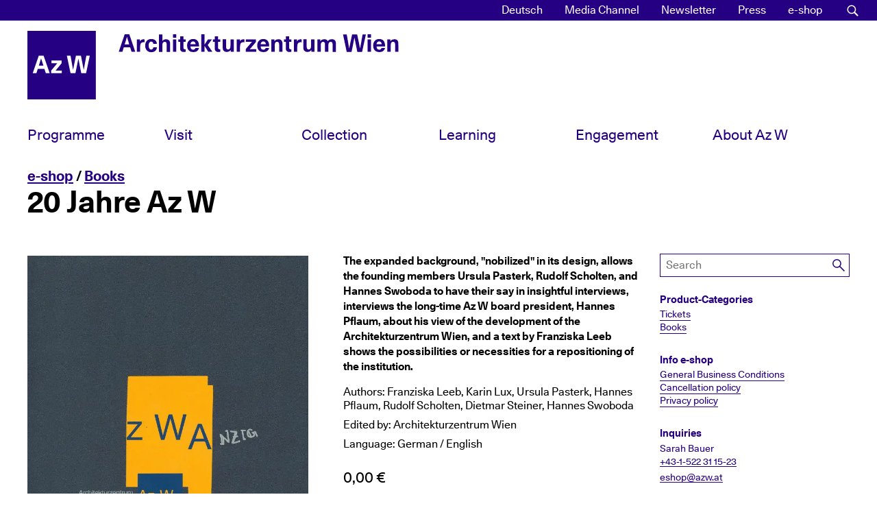

--- FILE ---
content_type: text/html; charset=UTF-8
request_url: https://www.azw.at/en/product/20-jahre-az-w/
body_size: 26648
content:
<!DOCTYPE html>
<html lang="en-US" xmlns:og="http://opengraphprotocol.org/schema/" xmlns:fb="http://www.facebook.com/2008/fbml">
<head>
<meta charset="UTF-8">
<meta name="viewport" content="width=device-width, initial-scale=1">
<link rel="profile" href="http://gmpg.org/xfn/11">


<link rel="manifest" href="https://www.azw.at/wp-content/themes/azw2017/manifest.json">

<meta name="mobile-web-app-capable" content="yes">
<meta name="apple-mobile-web-app-capable" content="yes">
<meta name="application-name" content="AzW">
<meta name="apple-mobile-web-app-title" content="AzW">
<meta name="theme-color" content="#260082">
<meta name="msapplication-navbutton-color" content="#260082">
<meta name="apple-mobile-web-app-status-bar-style" content="black-translucent">
<meta name="msapplication-starturl" content="/">

<link rel="icon" href="https://www.azw.at/wp-content/themes/azw2017/images/icons/icon-32.png" sizes="32x32">
<link rel="shortcut icon" sizes="57x57" href="https://www.azw.at/wp-content/themes/azw2017/images/icons/icon-57.png">
<link rel="shortcut icon" sizes="152x152" href="https://www.azw.at/wp-content/themes/azw2017/images/icons/icon-152.png">
<link rel="shortcut icon" sizes="256x256" href="https://www.azw.at/wp-content/themes/azw2017/images/icons/icon-256.png">
<link rel="apple-touch-icon-precomposed" sizes="152x152" href="https://www.azw.at/wp-content/themes/azw2017/images/icons/icon-152.png">

<!-- Matomo -->
<script>
  var _paq = window._paq = window._paq || [];
  /* tracker methods like "setCustomDimension" should be called before "trackPageView" */
  _paq.push(["disableCookies"]);
  _paq.push(['trackPageView']);
  _paq.push(['enableLinkTracking']);
  (function() {
    var u="//matomo.azw.at/";
    _paq.push(['setTrackerUrl', u+'matomo.php']);
    _paq.push(['setSiteId', '1']);
    var d=document, g=d.createElement('script'), s=d.getElementsByTagName('script')[0];
    g.async=true; g.src=u+'matomo.js'; s.parentNode.insertBefore(g,s);
  })();
</script>
<!-- End Matomo Code -->

<title>20 Jahre Az W &#8211; Architekturzentrum Wien</title>
<meta name='robots' content='max-image-preview:large' />
<link rel="alternate" hreflang="en" href="https://www.azw.at/en/product/20-jahre-az-w/" />
<link rel="alternate" hreflang="de" href="https://www.azw.at/de/produkt/20-jahre-az-w/" />
<link rel="alternate" hreflang="x-default" href="https://www.azw.at/de/produkt/20-jahre-az-w/" />
<link rel="alternate" type="application/rss+xml" title="Architekturzentrum Wien &raquo; Feed" href="https://www.azw.at/en/feed/" />
<link rel="alternate" type="application/rss+xml" title="Architekturzentrum Wien &raquo; Comments Feed" href="https://www.azw.at/en/comments/feed/" />
<link rel="alternate" title="oEmbed (JSON)" type="application/json+oembed" href="https://www.azw.at/en/wp-json/oembed/1.0/embed?url=https%3A%2F%2Fwww.azw.at%2Fen%2Fproduct%2F20-jahre-az-w%2F" />
<link rel="alternate" title="oEmbed (XML)" type="text/xml+oembed" href="https://www.azw.at/en/wp-json/oembed/1.0/embed?url=https%3A%2F%2Fwww.azw.at%2Fen%2Fproduct%2F20-jahre-az-w%2F&#038;format=xml" />
<meta property="og:title" content="20 Jahre Az W"/><meta property="og:description" content="The expanded background, &quot;nobilized&quot; in its design, allows the founding members Ursula Pasterk, Rudolf Scholten, and Hannes Swoboda to have their say in insightful interviews, interviews the long-time Az W board president, Hannes Pflaum, about his view of the development of the Architekturzentrum Wien, and a text by Franziska Leeb shows the possibilities or necessities for a repositioning of the institution."/><meta property="og:type" content="article"/><meta property="og:url" content="https://www.azw.at/en/product/20-jahre-az-w/"/><meta property="og:site_name" content="Architekturzentrum Wien"/><meta property="og:image" content="https://www.azw.at/wp-content/uploads/2023/05/b0457_20Jahre-285x400.jpg"/><meta name="description" content="The expanded background, "nobilized" in its design, allows the founding members Ursula Pasterk, Rudolf Scholten, and Hannes Swoboda to have their say in insightful interviews, interviews the long-time Az W board president, Hannes Pflaum, about his view of the development of the Architekturzentrum Wien, and a text by Franziska Leeb shows the possibilities or necessities for a repositioning of the institution."/><style id='wp-img-auto-sizes-contain-inline-css' type='text/css'>
img:is([sizes=auto i],[sizes^="auto," i]){contain-intrinsic-size:3000px 1500px}
/*# sourceURL=wp-img-auto-sizes-contain-inline-css */
</style>
<link rel='stylesheet' id='swiper-css-css' href='https://www.azw.at/wp-content/plugins/azw-slider/lib/swiper-bundle.min.css?ver=6.9' type='text/css' media='all' />
<link rel='stylesheet' id='wp-block-library-css' href='https://www.azw.at/wp-includes/css/dist/block-library/style.min.css?ver=6.9' type='text/css' media='all' />
<style id='wp-block-group-inline-css' type='text/css'>
.wp-block-group{box-sizing:border-box}:where(.wp-block-group.wp-block-group-is-layout-constrained){position:relative}
/*# sourceURL=https://www.azw.at/wp-includes/blocks/group/style.min.css */
</style>
<link rel='stylesheet' id='wc-blocks-style-css' href='https://www.azw.at/wp-content/plugins/woocommerce/assets/client/blocks/wc-blocks.css?ver=wc-10.4.3' type='text/css' media='all' />
<style id='global-styles-inline-css' type='text/css'>
:root{--wp--preset--aspect-ratio--square: 1;--wp--preset--aspect-ratio--4-3: 4/3;--wp--preset--aspect-ratio--3-4: 3/4;--wp--preset--aspect-ratio--3-2: 3/2;--wp--preset--aspect-ratio--2-3: 2/3;--wp--preset--aspect-ratio--16-9: 16/9;--wp--preset--aspect-ratio--9-16: 9/16;--wp--preset--color--black: #000000;--wp--preset--color--cyan-bluish-gray: #abb8c3;--wp--preset--color--white: #ffffff;--wp--preset--color--pale-pink: #f78da7;--wp--preset--color--vivid-red: #cf2e2e;--wp--preset--color--luminous-vivid-orange: #ff6900;--wp--preset--color--luminous-vivid-amber: #fcb900;--wp--preset--color--light-green-cyan: #7bdcb5;--wp--preset--color--vivid-green-cyan: #00d084;--wp--preset--color--pale-cyan-blue: #8ed1fc;--wp--preset--color--vivid-cyan-blue: #0693e3;--wp--preset--color--vivid-purple: #9b51e0;--wp--preset--gradient--vivid-cyan-blue-to-vivid-purple: linear-gradient(135deg,rgb(6,147,227) 0%,rgb(155,81,224) 100%);--wp--preset--gradient--light-green-cyan-to-vivid-green-cyan: linear-gradient(135deg,rgb(122,220,180) 0%,rgb(0,208,130) 100%);--wp--preset--gradient--luminous-vivid-amber-to-luminous-vivid-orange: linear-gradient(135deg,rgb(252,185,0) 0%,rgb(255,105,0) 100%);--wp--preset--gradient--luminous-vivid-orange-to-vivid-red: linear-gradient(135deg,rgb(255,105,0) 0%,rgb(207,46,46) 100%);--wp--preset--gradient--very-light-gray-to-cyan-bluish-gray: linear-gradient(135deg,rgb(238,238,238) 0%,rgb(169,184,195) 100%);--wp--preset--gradient--cool-to-warm-spectrum: linear-gradient(135deg,rgb(74,234,220) 0%,rgb(151,120,209) 20%,rgb(207,42,186) 40%,rgb(238,44,130) 60%,rgb(251,105,98) 80%,rgb(254,248,76) 100%);--wp--preset--gradient--blush-light-purple: linear-gradient(135deg,rgb(255,206,236) 0%,rgb(152,150,240) 100%);--wp--preset--gradient--blush-bordeaux: linear-gradient(135deg,rgb(254,205,165) 0%,rgb(254,45,45) 50%,rgb(107,0,62) 100%);--wp--preset--gradient--luminous-dusk: linear-gradient(135deg,rgb(255,203,112) 0%,rgb(199,81,192) 50%,rgb(65,88,208) 100%);--wp--preset--gradient--pale-ocean: linear-gradient(135deg,rgb(255,245,203) 0%,rgb(182,227,212) 50%,rgb(51,167,181) 100%);--wp--preset--gradient--electric-grass: linear-gradient(135deg,rgb(202,248,128) 0%,rgb(113,206,126) 100%);--wp--preset--gradient--midnight: linear-gradient(135deg,rgb(2,3,129) 0%,rgb(40,116,252) 100%);--wp--preset--font-size--small: 13px;--wp--preset--font-size--medium: 20px;--wp--preset--font-size--large: 36px;--wp--preset--font-size--x-large: 42px;--wp--preset--spacing--20: 0.44rem;--wp--preset--spacing--30: 0.67rem;--wp--preset--spacing--40: 1rem;--wp--preset--spacing--50: 1.5rem;--wp--preset--spacing--60: 2.25rem;--wp--preset--spacing--70: 3.38rem;--wp--preset--spacing--80: 5.06rem;--wp--preset--shadow--natural: 6px 6px 9px rgba(0, 0, 0, 0.2);--wp--preset--shadow--deep: 12px 12px 50px rgba(0, 0, 0, 0.4);--wp--preset--shadow--sharp: 6px 6px 0px rgba(0, 0, 0, 0.2);--wp--preset--shadow--outlined: 6px 6px 0px -3px rgb(255, 255, 255), 6px 6px rgb(0, 0, 0);--wp--preset--shadow--crisp: 6px 6px 0px rgb(0, 0, 0);}:where(.is-layout-flex){gap: 0.5em;}:where(.is-layout-grid){gap: 0.5em;}body .is-layout-flex{display: flex;}.is-layout-flex{flex-wrap: wrap;align-items: center;}.is-layout-flex > :is(*, div){margin: 0;}body .is-layout-grid{display: grid;}.is-layout-grid > :is(*, div){margin: 0;}:where(.wp-block-columns.is-layout-flex){gap: 2em;}:where(.wp-block-columns.is-layout-grid){gap: 2em;}:where(.wp-block-post-template.is-layout-flex){gap: 1.25em;}:where(.wp-block-post-template.is-layout-grid){gap: 1.25em;}.has-black-color{color: var(--wp--preset--color--black) !important;}.has-cyan-bluish-gray-color{color: var(--wp--preset--color--cyan-bluish-gray) !important;}.has-white-color{color: var(--wp--preset--color--white) !important;}.has-pale-pink-color{color: var(--wp--preset--color--pale-pink) !important;}.has-vivid-red-color{color: var(--wp--preset--color--vivid-red) !important;}.has-luminous-vivid-orange-color{color: var(--wp--preset--color--luminous-vivid-orange) !important;}.has-luminous-vivid-amber-color{color: var(--wp--preset--color--luminous-vivid-amber) !important;}.has-light-green-cyan-color{color: var(--wp--preset--color--light-green-cyan) !important;}.has-vivid-green-cyan-color{color: var(--wp--preset--color--vivid-green-cyan) !important;}.has-pale-cyan-blue-color{color: var(--wp--preset--color--pale-cyan-blue) !important;}.has-vivid-cyan-blue-color{color: var(--wp--preset--color--vivid-cyan-blue) !important;}.has-vivid-purple-color{color: var(--wp--preset--color--vivid-purple) !important;}.has-black-background-color{background-color: var(--wp--preset--color--black) !important;}.has-cyan-bluish-gray-background-color{background-color: var(--wp--preset--color--cyan-bluish-gray) !important;}.has-white-background-color{background-color: var(--wp--preset--color--white) !important;}.has-pale-pink-background-color{background-color: var(--wp--preset--color--pale-pink) !important;}.has-vivid-red-background-color{background-color: var(--wp--preset--color--vivid-red) !important;}.has-luminous-vivid-orange-background-color{background-color: var(--wp--preset--color--luminous-vivid-orange) !important;}.has-luminous-vivid-amber-background-color{background-color: var(--wp--preset--color--luminous-vivid-amber) !important;}.has-light-green-cyan-background-color{background-color: var(--wp--preset--color--light-green-cyan) !important;}.has-vivid-green-cyan-background-color{background-color: var(--wp--preset--color--vivid-green-cyan) !important;}.has-pale-cyan-blue-background-color{background-color: var(--wp--preset--color--pale-cyan-blue) !important;}.has-vivid-cyan-blue-background-color{background-color: var(--wp--preset--color--vivid-cyan-blue) !important;}.has-vivid-purple-background-color{background-color: var(--wp--preset--color--vivid-purple) !important;}.has-black-border-color{border-color: var(--wp--preset--color--black) !important;}.has-cyan-bluish-gray-border-color{border-color: var(--wp--preset--color--cyan-bluish-gray) !important;}.has-white-border-color{border-color: var(--wp--preset--color--white) !important;}.has-pale-pink-border-color{border-color: var(--wp--preset--color--pale-pink) !important;}.has-vivid-red-border-color{border-color: var(--wp--preset--color--vivid-red) !important;}.has-luminous-vivid-orange-border-color{border-color: var(--wp--preset--color--luminous-vivid-orange) !important;}.has-luminous-vivid-amber-border-color{border-color: var(--wp--preset--color--luminous-vivid-amber) !important;}.has-light-green-cyan-border-color{border-color: var(--wp--preset--color--light-green-cyan) !important;}.has-vivid-green-cyan-border-color{border-color: var(--wp--preset--color--vivid-green-cyan) !important;}.has-pale-cyan-blue-border-color{border-color: var(--wp--preset--color--pale-cyan-blue) !important;}.has-vivid-cyan-blue-border-color{border-color: var(--wp--preset--color--vivid-cyan-blue) !important;}.has-vivid-purple-border-color{border-color: var(--wp--preset--color--vivid-purple) !important;}.has-vivid-cyan-blue-to-vivid-purple-gradient-background{background: var(--wp--preset--gradient--vivid-cyan-blue-to-vivid-purple) !important;}.has-light-green-cyan-to-vivid-green-cyan-gradient-background{background: var(--wp--preset--gradient--light-green-cyan-to-vivid-green-cyan) !important;}.has-luminous-vivid-amber-to-luminous-vivid-orange-gradient-background{background: var(--wp--preset--gradient--luminous-vivid-amber-to-luminous-vivid-orange) !important;}.has-luminous-vivid-orange-to-vivid-red-gradient-background{background: var(--wp--preset--gradient--luminous-vivid-orange-to-vivid-red) !important;}.has-very-light-gray-to-cyan-bluish-gray-gradient-background{background: var(--wp--preset--gradient--very-light-gray-to-cyan-bluish-gray) !important;}.has-cool-to-warm-spectrum-gradient-background{background: var(--wp--preset--gradient--cool-to-warm-spectrum) !important;}.has-blush-light-purple-gradient-background{background: var(--wp--preset--gradient--blush-light-purple) !important;}.has-blush-bordeaux-gradient-background{background: var(--wp--preset--gradient--blush-bordeaux) !important;}.has-luminous-dusk-gradient-background{background: var(--wp--preset--gradient--luminous-dusk) !important;}.has-pale-ocean-gradient-background{background: var(--wp--preset--gradient--pale-ocean) !important;}.has-electric-grass-gradient-background{background: var(--wp--preset--gradient--electric-grass) !important;}.has-midnight-gradient-background{background: var(--wp--preset--gradient--midnight) !important;}.has-small-font-size{font-size: var(--wp--preset--font-size--small) !important;}.has-medium-font-size{font-size: var(--wp--preset--font-size--medium) !important;}.has-large-font-size{font-size: var(--wp--preset--font-size--large) !important;}.has-x-large-font-size{font-size: var(--wp--preset--font-size--x-large) !important;}
/*# sourceURL=global-styles-inline-css */
</style>

<style id='classic-theme-styles-inline-css' type='text/css'>
/*! This file is auto-generated */
.wp-block-button__link{color:#fff;background-color:#32373c;border-radius:9999px;box-shadow:none;text-decoration:none;padding:calc(.667em + 2px) calc(1.333em + 2px);font-size:1.125em}.wp-block-file__button{background:#32373c;color:#fff;text-decoration:none}
/*# sourceURL=/wp-includes/css/classic-themes.min.css */
</style>
<link rel='stylesheet' id='photoswipe-css' href='https://www.azw.at/wp-content/plugins/woocommerce/assets/css/photoswipe/photoswipe.min.css?ver=10.4.3' type='text/css' media='all' />
<link rel='stylesheet' id='photoswipe-default-skin-css' href='https://www.azw.at/wp-content/plugins/woocommerce/assets/css/photoswipe/default-skin/default-skin.min.css?ver=10.4.3' type='text/css' media='all' />
<link rel='stylesheet' id='woocommerce-layout-css' href='https://www.azw.at/wp-content/plugins/woocommerce/assets/css/woocommerce-layout.css?ver=10.4.3' type='text/css' media='all' />
<link rel='stylesheet' id='woocommerce-smallscreen-css' href='https://www.azw.at/wp-content/plugins/woocommerce/assets/css/woocommerce-smallscreen.css?ver=10.4.3' type='text/css' media='only screen and (max-width: 768px)' />
<link rel='stylesheet' id='woocommerce-general-css' href='https://www.azw.at/wp-content/plugins/woocommerce/assets/css/woocommerce.css?ver=10.4.3' type='text/css' media='all' />
<style id='woocommerce-inline-inline-css' type='text/css'>
.woocommerce form .form-row .required { visibility: visible; }
/*# sourceURL=woocommerce-inline-inline-css */
</style>
<link rel='stylesheet' id='wpmenucart-icons-css' href='https://www.azw.at/wp-content/plugins/wp-menu-cart/assets/css/wpmenucart-icons.min.css?ver=2.14.12' type='text/css' media='all' />
<style id='wpmenucart-icons-inline-css' type='text/css'>
@font-face{font-family:WPMenuCart;src:url(https://www.azw.at/wp-content/plugins/wp-menu-cart/assets/fonts/WPMenuCart.eot);src:url(https://www.azw.at/wp-content/plugins/wp-menu-cart/assets/fonts/WPMenuCart.eot?#iefix) format('embedded-opentype'),url(https://www.azw.at/wp-content/plugins/wp-menu-cart/assets/fonts/WPMenuCart.woff2) format('woff2'),url(https://www.azw.at/wp-content/plugins/wp-menu-cart/assets/fonts/WPMenuCart.woff) format('woff'),url(https://www.azw.at/wp-content/plugins/wp-menu-cart/assets/fonts/WPMenuCart.ttf) format('truetype'),url(https://www.azw.at/wp-content/plugins/wp-menu-cart/assets/fonts/WPMenuCart.svg#WPMenuCart) format('svg');font-weight:400;font-style:normal;font-display:swap}
/*# sourceURL=wpmenucart-icons-inline-css */
</style>
<link rel='stylesheet' id='wpmenucart-css' href='https://www.azw.at/wp-content/plugins/wp-menu-cart/assets/css/wpmenucart-main.min.css?ver=2.14.12' type='text/css' media='all' />
<link rel='stylesheet' id='wpml-legacy-horizontal-list-0-css' href='https://www.azw.at/wp-content/plugins/sitepress-multilingual-cms/templates/language-switchers/legacy-list-horizontal/style.min.css?ver=1' type='text/css' media='all' />
<link rel='stylesheet' id='wpml-menu-item-0-css' href='https://www.azw.at/wp-content/plugins/sitepress-multilingual-cms/templates/language-switchers/menu-item/style.min.css?ver=1' type='text/css' media='all' />
<link rel='stylesheet' id='spgw_woocommerce_styles-css' href='https://www.azw.at/wp-content/plugins/saferpay_woocommerce_gateway/assets/css/notify.css?ver=2.1.3' type='text/css' media='all' />
<link rel='stylesheet' id='spgw_woocommerce_popup_styles-css' href='https://www.azw.at/wp-content/plugins/saferpay_woocommerce_gateway/assets/css/popup/jquery-ui.css?ver=2.1.3' type='text/css' media='all' />
<link rel='stylesheet' id='spgw_woocommerce_popup_mystyles-css' href='https://www.azw.at/wp-content/plugins/saferpay_woocommerce_gateway/assets/css/popup/pop-style.css?ver=2.1.3' type='text/css' media='all' />
<link rel='stylesheet' id='woocommerce-gzd-layout-css' href='https://www.azw.at/wp-content/plugins/woocommerce-germanized/build/static/layout-styles.css?ver=3.20.5' type='text/css' media='all' />
<style id='woocommerce-gzd-layout-inline-css' type='text/css'>
.woocommerce-checkout .shop_table { background-color: #eeeeee; } .product p.deposit-packaging-type { font-size: 1.25em !important; } p.woocommerce-shipping-destination { display: none; }
                .wc-gzd-nutri-score-value-a {
                    background: url(https://www.azw.at/wp-content/plugins/woocommerce-germanized/assets/images/nutri-score-a.svg) no-repeat;
                }
                .wc-gzd-nutri-score-value-b {
                    background: url(https://www.azw.at/wp-content/plugins/woocommerce-germanized/assets/images/nutri-score-b.svg) no-repeat;
                }
                .wc-gzd-nutri-score-value-c {
                    background: url(https://www.azw.at/wp-content/plugins/woocommerce-germanized/assets/images/nutri-score-c.svg) no-repeat;
                }
                .wc-gzd-nutri-score-value-d {
                    background: url(https://www.azw.at/wp-content/plugins/woocommerce-germanized/assets/images/nutri-score-d.svg) no-repeat;
                }
                .wc-gzd-nutri-score-value-e {
                    background: url(https://www.azw.at/wp-content/plugins/woocommerce-germanized/assets/images/nutri-score-e.svg) no-repeat;
                }
            
/*# sourceURL=woocommerce-gzd-layout-inline-css */
</style>
<link rel='stylesheet' id='wp-featherlight-css' href='https://www.azw.at/wp-content/plugins/wp-featherlight/css/wp-featherlight.min.css?ver=1.3.4' type='text/css' media='all' />
<link rel='stylesheet' id='ubermenu-css' href='https://www.azw.at/wp-content/plugins/ubermenu/pro/assets/css/ubermenu.min.css?ver=3.8.5' type='text/css' media='all' />
<link rel='stylesheet' id='ubermenu-font-awesome-all-css' href='https://www.azw.at/wp-content/plugins/ubermenu/assets/fontawesome/css/all.min.css?ver=6.9' type='text/css' media='all' />
<link rel='stylesheet' id='azw2017-style-css' href='https://www.azw.at/wp-content/themes/azw2017/style.css?ver=1.6.7' type='text/css' media='all' />
<script type="text/javascript" src="https://www.azw.at/wp-includes/js/jquery/jquery.min.js?ver=3.7.1" id="jquery-core-js"></script>
<script type="text/javascript" src="https://www.azw.at/wp-includes/js/jquery/jquery-migrate.min.js?ver=3.4.1" id="jquery-migrate-js"></script>
<script type="text/javascript" src="https://www.azw.at/wp-content/plugins/woocommerce/assets/js/jquery-blockui/jquery.blockUI.min.js?ver=2.7.0-wc.10.4.3" id="wc-jquery-blockui-js" defer="defer" data-wp-strategy="defer"></script>
<script type="text/javascript" id="wc-add-to-cart-js-extra">
/* <![CDATA[ */
var wc_add_to_cart_params = {"ajax_url":"/wp-admin/admin-ajax.php?lang=en","wc_ajax_url":"/en/?wc-ajax=%%endpoint%%","i18n_view_cart":"View cart","cart_url":"https://www.azw.at/en/e-shop/cart/","is_cart":"","cart_redirect_after_add":"no"};
//# sourceURL=wc-add-to-cart-js-extra
/* ]]> */
</script>
<script type="text/javascript" src="https://www.azw.at/wp-content/plugins/woocommerce/assets/js/frontend/add-to-cart.min.js?ver=10.4.3" id="wc-add-to-cart-js" defer="defer" data-wp-strategy="defer"></script>
<script type="text/javascript" src="https://www.azw.at/wp-content/plugins/woocommerce/assets/js/zoom/jquery.zoom.min.js?ver=1.7.21-wc.10.4.3" id="wc-zoom-js" defer="defer" data-wp-strategy="defer"></script>
<script type="text/javascript" src="https://www.azw.at/wp-content/plugins/woocommerce/assets/js/flexslider/jquery.flexslider.min.js?ver=2.7.2-wc.10.4.3" id="wc-flexslider-js" defer="defer" data-wp-strategy="defer"></script>
<script type="text/javascript" src="https://www.azw.at/wp-content/plugins/woocommerce/assets/js/photoswipe/photoswipe.min.js?ver=4.1.1-wc.10.4.3" id="wc-photoswipe-js" defer="defer" data-wp-strategy="defer"></script>
<script type="text/javascript" src="https://www.azw.at/wp-content/plugins/woocommerce/assets/js/photoswipe/photoswipe-ui-default.min.js?ver=4.1.1-wc.10.4.3" id="wc-photoswipe-ui-default-js" defer="defer" data-wp-strategy="defer"></script>
<script type="text/javascript" id="wc-single-product-js-extra">
/* <![CDATA[ */
var wc_single_product_params = {"i18n_required_rating_text":"Please select a rating","i18n_rating_options":["1 of 5 stars","2 of 5 stars","3 of 5 stars","4 of 5 stars","5 of 5 stars"],"i18n_product_gallery_trigger_text":"View full-screen image gallery","review_rating_required":"yes","flexslider":{"rtl":false,"animation":"slide","smoothHeight":true,"directionNav":false,"controlNav":"thumbnails","slideshow":false,"animationSpeed":500,"animationLoop":false,"allowOneSlide":false},"zoom_enabled":"1","zoom_options":[],"photoswipe_enabled":"1","photoswipe_options":{"shareEl":false,"closeOnScroll":false,"history":false,"hideAnimationDuration":0,"showAnimationDuration":0},"flexslider_enabled":"1"};
//# sourceURL=wc-single-product-js-extra
/* ]]> */
</script>
<script type="text/javascript" src="https://www.azw.at/wp-content/plugins/woocommerce/assets/js/frontend/single-product.min.js?ver=10.4.3" id="wc-single-product-js" defer="defer" data-wp-strategy="defer"></script>
<script type="text/javascript" src="https://www.azw.at/wp-content/plugins/woocommerce/assets/js/js-cookie/js.cookie.min.js?ver=2.1.4-wc.10.4.3" id="wc-js-cookie-js" defer="defer" data-wp-strategy="defer"></script>
<script type="text/javascript" id="woocommerce-js-extra">
/* <![CDATA[ */
var woocommerce_params = {"ajax_url":"/wp-admin/admin-ajax.php?lang=en","wc_ajax_url":"/en/?wc-ajax=%%endpoint%%","i18n_password_show":"Show password","i18n_password_hide":"Hide password"};
//# sourceURL=woocommerce-js-extra
/* ]]> */
</script>
<script type="text/javascript" src="https://www.azw.at/wp-content/plugins/woocommerce/assets/js/frontend/woocommerce.min.js?ver=10.4.3" id="woocommerce-js" defer="defer" data-wp-strategy="defer"></script>
<script type="text/javascript" src="https://www.azw.at/wp-content/plugins/saferpay_woocommerce_gateway/assets/js/polyfill.js?ver=2.1.3" id="sfwp_polyfill_js-js"></script>
<script type="text/javascript" id="wc-gzd-unit-price-observer-queue-js-extra">
/* <![CDATA[ */
var wc_gzd_unit_price_observer_queue_params = {"ajax_url":"/wp-admin/admin-ajax.php","wc_ajax_url":"/en/?wc-ajax=%%endpoint%%","refresh_unit_price_nonce":"7103c4f87f"};
//# sourceURL=wc-gzd-unit-price-observer-queue-js-extra
/* ]]> */
</script>
<script type="text/javascript" src="https://www.azw.at/wp-content/plugins/woocommerce-germanized/build/static/unit-price-observer-queue.js?ver=3.20.5" id="wc-gzd-unit-price-observer-queue-js" defer="defer" data-wp-strategy="defer"></script>
<script type="text/javascript" src="https://www.azw.at/wp-content/plugins/woocommerce/assets/js/accounting/accounting.min.js?ver=0.4.2" id="wc-accounting-js"></script>
<script type="text/javascript" id="wc-gzd-unit-price-observer-js-extra">
/* <![CDATA[ */
var wc_gzd_unit_price_observer_params = {"wrapper":".product","price_selector":{"p.price":{"is_total_price":false,"is_primary_selector":true,"quantity_selector":""}},"replace_price":"1","product_id":"57997","price_decimal_sep":",","price_thousand_sep":".","qty_selector":"input.quantity, input.qty","refresh_on_load":""};
//# sourceURL=wc-gzd-unit-price-observer-js-extra
/* ]]> */
</script>
<script type="text/javascript" src="https://www.azw.at/wp-content/plugins/woocommerce-germanized/build/static/unit-price-observer.js?ver=3.20.5" id="wc-gzd-unit-price-observer-js" defer="defer" data-wp-strategy="defer"></script>
<link rel="https://api.w.org/" href="https://www.azw.at/en/wp-json/" /><link rel="alternate" title="JSON" type="application/json" href="https://www.azw.at/en/wp-json/wp/v2/product/57997" /><link rel="EditURI" type="application/rsd+xml" title="RSD" href="https://www.azw.at/xmlrpc.php?rsd" />
<meta name="generator" content="WordPress 6.9" />
<meta name="generator" content="WooCommerce 10.4.3" />
<link rel="canonical" href="https://www.azw.at/en/product/20-jahre-az-w/" />
<link rel='shortlink' href='https://www.azw.at/en/?p=57997' />
<meta name="generator" content="WPML ver:4.8.6 stt:1,3;" />
<style id="ubermenu-custom-generated-css">
/** Font Awesome 4 Compatibility **/
.fa{font-style:normal;font-variant:normal;font-weight:normal;font-family:FontAwesome;}

/** UberMenu Responsive Styles (Breakpoint Setting) **/
@media screen and (min-width: 992px){
  .ubermenu{ display:block !important; } .ubermenu-responsive .ubermenu-item.ubermenu-hide-desktop{ display:none !important; } .ubermenu-responsive.ubermenu-retractors-responsive .ubermenu-retractor-mobile{ display:none; }  /* Top level items full height */ .ubermenu.ubermenu-horizontal.ubermenu-items-vstretch .ubermenu-nav{   display:flex;   align-items:stretch; } .ubermenu.ubermenu-horizontal.ubermenu-items-vstretch .ubermenu-item.ubermenu-item-level-0{   display:flex;   flex-direction:column; } .ubermenu.ubermenu-horizontal.ubermenu-items-vstretch .ubermenu-item.ubermenu-item-level-0 > .ubermenu-target{   flex:1;   display:flex;   align-items:center; flex-wrap:wrap; } .ubermenu.ubermenu-horizontal.ubermenu-items-vstretch .ubermenu-item.ubermenu-item-level-0 > .ubermenu-target > .ubermenu-target-divider{ position:static; flex-basis:100%; } .ubermenu.ubermenu-horizontal.ubermenu-items-vstretch .ubermenu-item.ubermenu-item-level-0 > .ubermenu-target.ubermenu-item-layout-image_left > .ubermenu-target-text{ padding-left:1em; } .ubermenu.ubermenu-horizontal.ubermenu-items-vstretch .ubermenu-item.ubermenu-item-level-0 > .ubermenu-target.ubermenu-item-layout-image_right > .ubermenu-target-text{ padding-right:1em; } .ubermenu.ubermenu-horizontal.ubermenu-items-vstretch .ubermenu-item.ubermenu-item-level-0 > .ubermenu-target.ubermenu-item-layout-image_above, .ubermenu.ubermenu-horizontal.ubermenu-items-vstretch .ubermenu-item.ubermenu-item-level-0 > .ubermenu-target.ubermenu-item-layout-image_below{ flex-direction:column; } .ubermenu.ubermenu-horizontal.ubermenu-items-vstretch .ubermenu-item.ubermenu-item-level-0 > .ubermenu-submenu-drop{   top:100%; } .ubermenu.ubermenu-horizontal.ubermenu-items-vstretch .ubermenu-item-level-0:not(.ubermenu-align-right) + .ubermenu-item.ubermenu-align-right{ margin-left:auto; } .ubermenu.ubermenu-horizontal.ubermenu-items-vstretch .ubermenu-item.ubermenu-item-level-0 > .ubermenu-target.ubermenu-content-align-left{   justify-content:flex-start; } .ubermenu.ubermenu-horizontal.ubermenu-items-vstretch .ubermenu-item.ubermenu-item-level-0 > .ubermenu-target.ubermenu-content-align-center{   justify-content:center; } .ubermenu.ubermenu-horizontal.ubermenu-items-vstretch .ubermenu-item.ubermenu-item-level-0 > .ubermenu-target.ubermenu-content-align-right{   justify-content:flex-end; }  /* Force current submenu always open but below others */ .ubermenu-force-current-submenu .ubermenu-item-level-0.ubermenu-current-menu-item > .ubermenu-submenu-drop, .ubermenu-force-current-submenu .ubermenu-item-level-0.ubermenu-current-menu-ancestor > .ubermenu-submenu-drop {     display: block!important;     opacity: 1!important;     visibility: visible!important;     margin: 0!important;     top: auto!important;     height: auto;     z-index:19; }   /* Invert Horizontal menu to make subs go up */ .ubermenu-invert.ubermenu-horizontal .ubermenu-item-level-0 > .ubermenu-submenu-drop, .ubermenu-invert.ubermenu-horizontal.ubermenu-items-vstretch .ubermenu-item.ubermenu-item-level-0>.ubermenu-submenu-drop{  top:auto;  bottom:100%; } .ubermenu-invert.ubermenu-horizontal.ubermenu-sub-indicators .ubermenu-item-level-0.ubermenu-has-submenu-drop > .ubermenu-target > .ubermenu-sub-indicator{ transform:rotate(180deg); } /* Make second level flyouts fly up */ .ubermenu-invert.ubermenu-horizontal .ubermenu-submenu .ubermenu-item.ubermenu-active > .ubermenu-submenu-type-flyout{     top:auto;     bottom:0; } /* Clip the submenus properly when inverted */ .ubermenu-invert.ubermenu-horizontal .ubermenu-item-level-0 > .ubermenu-submenu-drop{     clip: rect(-5000px,5000px,auto,-5000px); }    /* Invert Vertical menu to make subs go left */ .ubermenu-invert.ubermenu-vertical .ubermenu-item-level-0 > .ubermenu-submenu-drop{   right:100%;   left:auto; } .ubermenu-invert.ubermenu-vertical.ubermenu-sub-indicators .ubermenu-item-level-0.ubermenu-item-has-children > .ubermenu-target > .ubermenu-sub-indicator{   right:auto;   left:10px; transform:rotate(90deg); } .ubermenu-vertical.ubermenu-invert .ubermenu-item > .ubermenu-submenu-drop {   clip: rect(-5000px,5000px,5000px,-5000px); } /* Vertical Flyout > Flyout */ .ubermenu-vertical.ubermenu-invert.ubermenu-sub-indicators .ubermenu-has-submenu-drop > .ubermenu-target{   padding-left:25px; } .ubermenu-vertical.ubermenu-invert .ubermenu-item > .ubermenu-target > .ubermenu-sub-indicator {   right:auto;   left:10px;   transform:rotate(90deg); } .ubermenu-vertical.ubermenu-invert .ubermenu-item > .ubermenu-submenu-drop.ubermenu-submenu-type-flyout, .ubermenu-vertical.ubermenu-invert .ubermenu-submenu-type-flyout > .ubermenu-item > .ubermenu-submenu-drop {   right: 100%;   left: auto; }  .ubermenu-responsive-toggle{ display:none; }
}
@media screen and (max-width: 991px){
   .ubermenu-responsive-toggle, .ubermenu-sticky-toggle-wrapper { display: block; }  .ubermenu-responsive{ width:100%; max-height:600px; visibility:visible; overflow:visible;  -webkit-transition:max-height 1s ease-in; transition:max-height .3s ease-in; } .ubermenu-responsive.ubermenu-mobile-accordion:not(.ubermenu-mobile-modal):not(.ubermenu-in-transition):not(.ubermenu-responsive-collapse){ max-height:none; } .ubermenu-responsive.ubermenu-items-align-center{   text-align:left; } .ubermenu-responsive.ubermenu{ margin:0; } .ubermenu-responsive.ubermenu .ubermenu-nav{ display:block; }  .ubermenu-responsive.ubermenu-responsive-nocollapse, .ubermenu-repsonsive.ubermenu-no-transitions{ display:block; max-height:none; }  .ubermenu-responsive.ubermenu-responsive-collapse{ max-height:none; visibility:visible; overflow:visible; } .ubermenu-responsive.ubermenu-responsive-collapse{ max-height:0; overflow:hidden !important; visibility:hidden; } .ubermenu-responsive.ubermenu-in-transition, .ubermenu-responsive.ubermenu-in-transition .ubermenu-nav{ overflow:hidden !important; visibility:visible; } .ubermenu-responsive.ubermenu-responsive-collapse:not(.ubermenu-in-transition){ border-top-width:0; border-bottom-width:0; } .ubermenu-responsive.ubermenu-responsive-collapse .ubermenu-item .ubermenu-submenu{ display:none; }  .ubermenu-responsive .ubermenu-item-level-0{ width:50%; } .ubermenu-responsive.ubermenu-responsive-single-column .ubermenu-item-level-0{ float:none; clear:both; width:100%; } .ubermenu-responsive .ubermenu-item.ubermenu-item-level-0 > .ubermenu-target{ border:none; box-shadow:none; } .ubermenu-responsive .ubermenu-item.ubermenu-has-submenu-flyout{ position:static; } .ubermenu-responsive.ubermenu-sub-indicators .ubermenu-submenu-type-flyout .ubermenu-has-submenu-drop > .ubermenu-target > .ubermenu-sub-indicator{ transform:rotate(0); right:10px; left:auto; } .ubermenu-responsive .ubermenu-nav .ubermenu-item .ubermenu-submenu.ubermenu-submenu-drop{ width:100%; min-width:100%; max-width:100%; top:auto; left:0 !important; } .ubermenu-responsive.ubermenu-has-border .ubermenu-nav .ubermenu-item .ubermenu-submenu.ubermenu-submenu-drop{ left: -1px !important; /* For borders */ } .ubermenu-responsive .ubermenu-submenu.ubermenu-submenu-type-mega > .ubermenu-item.ubermenu-column{ min-height:0; border-left:none;  float:left; /* override left/center/right content alignment */ display:block; } .ubermenu-responsive .ubermenu-item.ubermenu-active > .ubermenu-submenu.ubermenu-submenu-type-mega{     max-height:none;     height:auto;/*prevent overflow scrolling since android is still finicky*/     overflow:visible; } .ubermenu-responsive.ubermenu-transition-slide .ubermenu-item.ubermenu-in-transition > .ubermenu-submenu-drop{ max-height:1000px; /* because of slide transition */ } .ubermenu .ubermenu-submenu-type-flyout .ubermenu-submenu-type-mega{ min-height:0; } .ubermenu.ubermenu-responsive .ubermenu-column, .ubermenu.ubermenu-responsive .ubermenu-column-auto{ min-width:50%; } .ubermenu.ubermenu-responsive .ubermenu-autoclear > .ubermenu-column{ clear:none; } .ubermenu.ubermenu-responsive .ubermenu-column:nth-of-type(2n+1){ clear:both; } .ubermenu.ubermenu-responsive .ubermenu-submenu-retractor-top:not(.ubermenu-submenu-retractor-top-2) .ubermenu-column:nth-of-type(2n+1){ clear:none; } .ubermenu.ubermenu-responsive .ubermenu-submenu-retractor-top:not(.ubermenu-submenu-retractor-top-2) .ubermenu-column:nth-of-type(2n+2){ clear:both; }  .ubermenu-responsive-single-column-subs .ubermenu-submenu .ubermenu-item { float: none; clear: both; width: 100%; min-width: 100%; }  /* Submenu footer content */ .ubermenu .ubermenu-submenu-footer{     position:relative; clear:both;     bottom:auto;     right:auto; }   .ubermenu.ubermenu-responsive .ubermenu-tabs, .ubermenu.ubermenu-responsive .ubermenu-tabs-group, .ubermenu.ubermenu-responsive .ubermenu-tab, .ubermenu.ubermenu-responsive .ubermenu-tab-content-panel{ /** TABS SHOULD BE 100%  ACCORDION */ width:100%; min-width:100%; max-width:100%; left:0; } .ubermenu.ubermenu-responsive .ubermenu-tabs, .ubermenu.ubermenu-responsive .ubermenu-tab-content-panel{ min-height:0 !important;/* Override Inline Style from JS */ } .ubermenu.ubermenu-responsive .ubermenu-tabs{ z-index:15; } .ubermenu.ubermenu-responsive .ubermenu-tab-content-panel{ z-index:20; } /* Tab Layering */ .ubermenu-responsive .ubermenu-tab{ position:relative; } .ubermenu-responsive .ubermenu-tab.ubermenu-active{ position:relative; z-index:20; } .ubermenu-responsive .ubermenu-tab > .ubermenu-target{ border-width:0 0 1px 0; } .ubermenu-responsive.ubermenu-sub-indicators .ubermenu-tabs > .ubermenu-tabs-group > .ubermenu-tab.ubermenu-has-submenu-drop > .ubermenu-target > .ubermenu-sub-indicator{ transform:rotate(0); right:10px; left:auto; }  .ubermenu-responsive .ubermenu-tabs > .ubermenu-tabs-group > .ubermenu-tab > .ubermenu-tab-content-panel{ top:auto; border-width:1px; } .ubermenu-responsive .ubermenu-tab-layout-bottom > .ubermenu-tabs-group{ /*position:relative;*/ }   .ubermenu-reponsive .ubermenu-item-level-0 > .ubermenu-submenu-type-stack{ /* Top Level Stack Columns */ position:relative; }  .ubermenu-responsive .ubermenu-submenu-type-stack .ubermenu-column, .ubermenu-responsive .ubermenu-submenu-type-stack .ubermenu-column-auto{ /* Stack Columns */ width:100%; max-width:100%; }   .ubermenu-responsive .ubermenu-item-mini{ /* Mini items */ min-width:0; width:auto; float:left; clear:none !important; } .ubermenu-responsive .ubermenu-item.ubermenu-item-mini > a.ubermenu-target{ padding-left:20px; padding-right:20px; }   .ubermenu-responsive .ubermenu-item.ubermenu-hide-mobile{ /* Hiding items */ display:none !important; }  .ubermenu-responsive.ubermenu-hide-bkgs .ubermenu-submenu.ubermenu-submenu-bkg-img{ /** Hide Background Images in Submenu */ background-image:none; } .ubermenu.ubermenu-responsive .ubermenu-item-level-0.ubermenu-item-mini{ min-width:0; width:auto; } .ubermenu-vertical .ubermenu-item.ubermenu-item-level-0{ width:100%; } .ubermenu-vertical.ubermenu-sub-indicators .ubermenu-item-level-0.ubermenu-item-has-children > .ubermenu-target > .ubermenu-sub-indicator{ right:10px; left:auto; transform:rotate(0); } .ubermenu-vertical .ubermenu-item.ubermenu-item-level-0.ubermenu-relative.ubermenu-active > .ubermenu-submenu-drop.ubermenu-submenu-align-vertical_parent_item{     top:auto; }   .ubermenu.ubermenu-responsive .ubermenu-tabs{     position:static; } /* Tabs on Mobile with mouse (but not click) - leave space to hover off */ .ubermenu:not(.ubermenu-is-mobile):not(.ubermenu-submenu-indicator-closes) .ubermenu-submenu .ubermenu-tab[data-ubermenu-trigger="mouseover"] .ubermenu-tab-content-panel, .ubermenu:not(.ubermenu-is-mobile):not(.ubermenu-submenu-indicator-closes) .ubermenu-submenu .ubermenu-tab[data-ubermenu-trigger="hover_intent"] .ubermenu-tab-content-panel{     margin-left:6%; width:94%; min-width:94%; }  /* Sub indicator close visibility */ .ubermenu.ubermenu-submenu-indicator-closes .ubermenu-active > .ubermenu-target > .ubermenu-sub-indicator-close{ display:block; display: flex; align-items: center; justify-content: center; } .ubermenu.ubermenu-submenu-indicator-closes .ubermenu-active > .ubermenu-target > .ubermenu-sub-indicator{ display:none; }  .ubermenu .ubermenu-tabs .ubermenu-tab-content-panel{     box-shadow: 0 5px 10px rgba(0,0,0,.075); }  /* When submenus and items go full width, move items back to appropriate positioning */ .ubermenu .ubermenu-submenu-rtl {     direction: ltr; }   /* Fixed position mobile menu */ .ubermenu.ubermenu-mobile-modal{   position:fixed;   z-index:9999999; opacity:1;   top:0;   left:0;   width:100%;   width:100vw;   max-width:100%;   max-width:100vw; height:100%; height:calc(100vh - calc(100vh - 100%)); height:-webkit-fill-available; max-height:calc(100vh - calc(100vh - 100%)); max-height:-webkit-fill-available;   border:none; box-sizing:border-box;    display:flex;   flex-direction:column;   justify-content:flex-start; overflow-y:auto !important; /* for non-accordion mode */ overflow-x:hidden !important; overscroll-behavior: contain; transform:scale(1); transition-duration:.1s; transition-property: all; } .ubermenu.ubermenu-mobile-modal.ubermenu-mobile-accordion.ubermenu-interaction-press{ overflow-y:hidden !important; } .ubermenu.ubermenu-mobile-modal.ubermenu-responsive-collapse{ overflow:hidden !important; opacity:0; transform:scale(.9); visibility:hidden; } .ubermenu.ubermenu-mobile-modal .ubermenu-nav{   flex:1;   overflow-y:auto !important; overscroll-behavior: contain; } .ubermenu.ubermenu-mobile-modal .ubermenu-item-level-0{ margin:0; } .ubermenu.ubermenu-mobile-modal .ubermenu-mobile-close-button{ border:none; background:none; border-radius:0; padding:1em; color:inherit; display:inline-block; text-align:center; font-size:14px; } .ubermenu.ubermenu-mobile-modal .ubermenu-mobile-footer .ubermenu-mobile-close-button{ width: 100%; display: flex; align-items: center; justify-content: center; } .ubermenu.ubermenu-mobile-modal .ubermenu-mobile-footer .ubermenu-mobile-close-button .ubermenu-icon-essential, .ubermenu.ubermenu-mobile-modal .ubermenu-mobile-footer .ubermenu-mobile-close-button .fas.fa-times{ margin-right:.2em; }  /* Header/Footer Mobile content */ .ubermenu .ubermenu-mobile-header, .ubermenu .ubermenu-mobile-footer{ display:block; text-align:center; color:inherit; }  /* Accordion submenus mobile (single column tablet) */ .ubermenu.ubermenu-responsive-single-column.ubermenu-mobile-accordion.ubermenu-interaction-press .ubermenu-item > .ubermenu-submenu-drop, .ubermenu.ubermenu-responsive-single-column.ubermenu-mobile-accordion.ubermenu-interaction-press .ubermenu-tab > .ubermenu-tab-content-panel{ box-sizing:border-box; border-left:none; border-right:none; box-shadow:none; } .ubermenu.ubermenu-responsive-single-column.ubermenu-mobile-accordion.ubermenu-interaction-press .ubermenu-item.ubermenu-active > .ubermenu-submenu-drop, .ubermenu.ubermenu-responsive-single-column.ubermenu-mobile-accordion.ubermenu-interaction-press .ubermenu-tab.ubermenu-active > .ubermenu-tab-content-panel{   position:static; }   /* Accordion indented - remove borders and extra spacing from headers */ .ubermenu.ubermenu-mobile-accordion-indent .ubermenu-submenu.ubermenu-submenu-drop, .ubermenu.ubermenu-mobile-accordion-indent .ubermenu-submenu .ubermenu-item-header.ubermenu-has-submenu-stack > .ubermenu-target{   border:none; } .ubermenu.ubermenu-mobile-accordion-indent .ubermenu-submenu .ubermenu-item-header.ubermenu-has-submenu-stack > .ubermenu-submenu-type-stack{   padding-top:0; } /* Accordion dropdown indentation padding */ .ubermenu.ubermenu-mobile-accordion-indent .ubermenu-submenu-drop .ubermenu-submenu-drop .ubermenu-item > .ubermenu-target, .ubermenu.ubermenu-mobile-accordion-indent .ubermenu-submenu-drop .ubermenu-tab-content-panel .ubermenu-item > .ubermenu-target{   padding-left:calc( var(--ubermenu-accordion-indent) * 2 ); } .ubermenu.ubermenu-mobile-accordion-indent .ubermenu-submenu-drop .ubermenu-submenu-drop .ubermenu-submenu-drop .ubermenu-item > .ubermenu-target, .ubermenu.ubermenu-mobile-accordion-indent .ubermenu-submenu-drop .ubermenu-tab-content-panel .ubermenu-tab-content-panel .ubermenu-item > .ubermenu-target{   padding-left:calc( var(--ubermenu-accordion-indent) * 3 ); } .ubermenu.ubermenu-mobile-accordion-indent .ubermenu-submenu-drop .ubermenu-submenu-drop .ubermenu-submenu-drop .ubermenu-submenu-drop .ubermenu-item > .ubermenu-target, .ubermenu.ubermenu-mobile-accordion-indent .ubermenu-submenu-drop .ubermenu-tab-content-panel .ubermenu-tab-content-panel .ubermenu-tab-content-panel .ubermenu-item > .ubermenu-target{   padding-left:calc( var(--ubermenu-accordion-indent) * 4 ); } /* Reverse Accordion dropdown indentation padding */ .rtl .ubermenu.ubermenu-mobile-accordion-indent .ubermenu-submenu-drop .ubermenu-submenu-drop .ubermenu-item > .ubermenu-target, .rtl .ubermenu.ubermenu-mobile-accordion-indent .ubermenu-submenu-drop .ubermenu-tab-content-panel .ubermenu-item > .ubermenu-target{ padding-left:0;   padding-right:calc( var(--ubermenu-accordion-indent) * 2 ); } .rtl .ubermenu.ubermenu-mobile-accordion-indent .ubermenu-submenu-drop .ubermenu-submenu-drop .ubermenu-submenu-drop .ubermenu-item > .ubermenu-target, .rtl .ubermenu.ubermenu-mobile-accordion-indent .ubermenu-submenu-drop .ubermenu-tab-content-panel .ubermenu-tab-content-panel .ubermenu-item > .ubermenu-target{ padding-left:0; padding-right:calc( var(--ubermenu-accordion-indent) * 3 ); } .rtl .ubermenu.ubermenu-mobile-accordion-indent .ubermenu-submenu-drop .ubermenu-submenu-drop .ubermenu-submenu-drop .ubermenu-submenu-drop .ubermenu-item > .ubermenu-target, .rtl .ubermenu.ubermenu-mobile-accordion-indent .ubermenu-submenu-drop .ubermenu-tab-content-panel .ubermenu-tab-content-panel .ubermenu-tab-content-panel .ubermenu-item > .ubermenu-target{ padding-left:0; padding-right:calc( var(--ubermenu-accordion-indent) * 4 ); }  .ubermenu-responsive-toggle{ display:block; }
}
@media screen and (max-width: 480px){
  .ubermenu.ubermenu-responsive .ubermenu-item-level-0{ width:100%; } .ubermenu.ubermenu-responsive .ubermenu-column, .ubermenu.ubermenu-responsive .ubermenu-column-auto{ min-width:100%; } .ubermenu .ubermenu-autocolumn:not(:first-child), .ubermenu .ubermenu-autocolumn:not(:first-child) .ubermenu-submenu-type-stack{     padding-top:0; } .ubermenu .ubermenu-autocolumn:not(:last-child), .ubermenu .ubermenu-autocolumn:not(:last-child) .ubermenu-submenu-type-stack{     padding-bottom:0; } .ubermenu .ubermenu-autocolumn > .ubermenu-submenu-type-stack > .ubermenu-item-normal:first-child{     margin-top:0; }     /* Accordion submenus mobile */ .ubermenu.ubermenu-responsive.ubermenu-mobile-accordion.ubermenu-interaction-press .ubermenu-item > .ubermenu-submenu-drop, .ubermenu.ubermenu-responsive.ubermenu-mobile-accordion.ubermenu-interaction-press .ubermenu-tab > .ubermenu-tab-content-panel{     box-shadow:none; box-sizing:border-box; border-left:none; border-right:none; } .ubermenu.ubermenu-responsive.ubermenu-mobile-accordion.ubermenu-interaction-press .ubermenu-item.ubermenu-active > .ubermenu-submenu-drop, .ubermenu.ubermenu-responsive.ubermenu-mobile-accordion.ubermenu-interaction-press .ubermenu-tab.ubermenu-active > .ubermenu-tab-content-panel{     position:static; } 
}


/** UberMenu Custom Menu Styles (Customizer) **/
/* main */
 .ubermenu-main.ubermenu-transition-slide .ubermenu-active > .ubermenu-submenu.ubermenu-submenu-type-mega,.ubermenu-main:not(.ubermenu-transition-slide) .ubermenu-submenu.ubermenu-submenu-type-mega,.ubermenu .ubermenu-force > .ubermenu-submenu { max-height:440px; }
 .ubermenu-main { background-color:#ffffff; background:-webkit-gradient(linear,left top,left bottom,from(#ffffff),to(#ffffff)); background:-webkit-linear-gradient(top,#ffffff,#ffffff); background:-moz-linear-gradient(top,#ffffff,#ffffff); background:-ms-linear-gradient(top,#ffffff,#ffffff); background:-o-linear-gradient(top,#ffffff,#ffffff); background:linear-gradient(top,#ffffff,#ffffff); }
 .ubermenu-main.ubermenu-transition-fade .ubermenu-item .ubermenu-submenu-drop { margin-top:0; }
 .ubermenu-main .ubermenu-item-level-0 > .ubermenu-target { font-size:1.3rem; text-transform:none; color:#260082; border:none; -webkit-box-shadow:inset 1px 0 0 0 rgba(255,255,255,0); -moz-box-shadow:inset 1px 0 0 0 rgba(255,255,255,0); -o-box-shadow:inset 1px 0 0 0 rgba(255,255,255,0); box-shadow:inset 1px 0 0 0 rgba(255,255,255,0); padding-left:0px; padding-right:0px; }
 .ubermenu-main .ubermenu-nav .ubermenu-item.ubermenu-item-level-0 > .ubermenu-target { font-weight:normal; }
 .ubermenu.ubermenu-main .ubermenu-item-level-0:hover > .ubermenu-target, .ubermenu-main .ubermenu-item-level-0.ubermenu-active > .ubermenu-target { color:#260082; }
 .ubermenu-main .ubermenu-item-level-0.ubermenu-current-menu-item > .ubermenu-target, .ubermenu-main .ubermenu-item-level-0.ubermenu-current-menu-parent > .ubermenu-target, .ubermenu-main .ubermenu-item-level-0.ubermenu-current-menu-ancestor > .ubermenu-target { color:#260082; }
 .ubermenu-main .ubermenu-item.ubermenu-item-level-0 > .ubermenu-highlight { color:#260082; }
 .ubermenu.ubermenu-main .ubermenu-item-level-0 { margin:0 0 24px 0; }
 .ubermenu-main .ubermenu-item-level-0.ubermenu-active > .ubermenu-target,.ubermenu-main .ubermenu-item-level-0:hover > .ubermenu-target { -webkit-box-shadow:inset 1px 0 0 0 rgba(255,255,255,0); -moz-box-shadow:inset 1px 0 0 0 rgba(255,255,255,0); -o-box-shadow:inset 1px 0 0 0 rgba(255,255,255,0); box-shadow:inset 1px 0 0 0 rgba(255,255,255,0); }
 .ubermenu-main .ubermenu-item-level-0 > .ubermenu-target, .ubermenu-main .ubermenu-item-level-0 > .ubermenu-custom-content.ubermenu-custom-content-padded { padding-top:10px; padding-bottom:10px; }
 .ubermenu-main .ubermenu-submenu.ubermenu-submenu-drop { background-color:#260082; color:#ffffff; }
 .ubermenu-main .ubermenu-submenu .ubermenu-highlight { color:#ffffff; }
 .ubermenu-main .ubermenu-submenu .ubermenu-item-header > .ubermenu-target, .ubermenu-main .ubermenu-tab > .ubermenu-target { font-size:1.2rem; }
 .ubermenu-main .ubermenu-submenu .ubermenu-item-header > .ubermenu-target { color:#ffffff; }
 .ubermenu-main .ubermenu-item-normal > .ubermenu-target { font-size:1.2rem; }
 .ubermenu-responsive-toggle-main, .ubermenu-main, .ubermenu-main .ubermenu-target, .ubermenu-main .ubermenu-nav .ubermenu-item-level-0 .ubermenu-target { font-family:"Unica77LLWeb", sans-serif; }


/* Status: Loaded from Transient */

</style>	<noscript><style>.woocommerce-product-gallery{ opacity: 1 !important; }</style></noscript>
	
		<style type="text/css">
					@media (min-width: 768px) {
				.header_image {
					background-image: url(https://www.azw.at/wp-content/uploads/2025/08/Az-W-Reichtum-statt-Kapital-2025-Webheader.webp );
				}
			}
					.header {
				background-color: #ffffff;
			}
					.site-title a,
			.site-description {
				color: #ffffff;
			}
				</style>
		<!--
    A website by WIENFLUSS information.design.solutions 2017 (www.wienfluss.net)
    Webdesign by grafisches Buero (www.g-b.at)
-->
<link rel='stylesheet' id='admin-styles-css' href='https://www.azw.at/wp-content/themes/azw2017/admin.css?ver=6.9' type='text/css' media='all' />
</head>

<body>
    <script type="text/javascript">!function(){"use strict";function n(e,t,o){e.addEventListener?e.addEventListener(t,o,!1):e.attachEvent&&e.attachEvent("on"+t,o)}function e(){if(window.localStorage&&window.XMLHttpRequest)if(o=c,window.localStorage&&localStorage.font_css_cache_2&&localStorage.font_css_cache_file===o)a(localStorage.font_css_cache_2);else{var e=new XMLHttpRequest;e.open("GET",c,!0),n(e,"load",function(){4===e.readyState&&(a(e.responseText),localStorage.font_css_cache_2=e.responseText,localStorage.font_css_cache_file=c)}),e.send()}else{var t=document.createElement("link");t.href=c,t.rel="stylesheet",t.type="text/css",document.getElementsByTagName("head")[0].appendChild(t),document.cookie="font_css_cache_2"}var o}function a(e){var t=document.createElement("style");t.innerHTML=e,document.getElementsByTagName("head")[0].appendChild(t)}var c="https://www.azw.at/wp-content/themes/azw2017/font/font.woff.css";window.localStorage&&localStorage.font_css_cache_2||-1<document.cookie.indexOf("font_css_cache_2")?e():n(window,"load",e)}();</script>

    <noscript><link rel="stylesheet" href="https://www.azw.at/wp-content/themes/azw2017/font/font.woff.css"></noscript>

<div id="page" class="site" >
    <a class="skip-link screen-reader-text" href="#content">Skip to content</a>
    
<div class="preheader">
	<div class="preheader_container">
		<nav id="top-navigation" class="menu menu--top" role="navigation">
			<div class="navigation_container navigation_container--top"><ul id="top-menu" class="menu_list menu_list--top"><li id="menu-item-wpml-ls-30-de" class="menu-item wpml-ls-slot-30 wpml-ls-item wpml-ls-item-de wpml-ls-menu-item wpml-ls-first-item wpml-ls-last-item menu-item-type-wpml_ls_menu_item menu-item-object-wpml_ls_menu_item menu-item-wpml-ls-30-de"><a href="https://www.azw.at/de/produkt/20-jahre-az-w/" title="Switch to Deutsch" aria-label="Switch to Deutsch" role="menuitem"><span class="wpml-ls-native" lang="de">Deutsch</span></a></li>
<li id="menu-item-44569" class="menu-item menu-item-type-post_type menu-item-object-page menu-item-44569"><a href="https://www.azw.at/en/mediachannel/">Media Channel</a></li>
<li id="menu-item-5021" class="menu-item menu-item-type-post_type menu-item-object-articles menu-item-5021"><a href="https://www.azw.at/en/articles/newsletter/">Newsletter</a></li>
<li id="menu-item-4856" class="menu-item menu-item-type-post_type menu-item-object-articles menu-item-4856"><a href="https://www.azw.at/en/articles/press/">Press</a></li>
<li id="menu-item-58195" class="menu-item menu-item-type-post_type menu-item-object-page current_page_parent menu-item-58195"><a href="https://www.azw.at/en/e-shop/">e-shop</a></li>
<li class="menu-item wpmenucartli wpmenucart-display-standard menu-item empty-wpmenucart" id="wpmenucartli"><a class="wpmenucart-contents empty-wpmenucart" style="display:none">&nbsp;</a></li></ul></div>		</nav>
		<div class="ml-2 search">
        	<form role="search" method="get" id="search-form-2151c222" class="search_form" action="https://www.azw.at/en/">
    	<label class="screen-reader-text" for="search-input-2151c222">Search for:</label>
        <input type="search"
			autocomplete="off"
			placeholder="Search"
            name="s" id="search-input-2151c222"
            value="" />
        <button class="search_submit icon icon-search"
            name="Suchen"
            type="submit"
            id="search-submit-2151c222"
            value=""><span class="screen-reader-text">Search</span></button>
		<span class="search_empty-toggle" role="button">
			<span class="screen-reader-text">Clear searchfield</span>
		</span>
		<button class="search_toggle icon icon-search" type="button" data-component="search-toggle">
            <span class="screen-reader-text">Toggle searchfield</span>
        </button>
</form>
		</div>

        </div>
</div>


    <header id="masthead" class="header" role="banner">
            <div class="header_container
                ">

                <div class="header_branding">
                                            <a href="https://www.azw.at/en/" rel="home" class="header_title-link">
                            <img class="header_logo header_logo--desktop" src="https://www.azw.at/wp-content/themes/azw2017/images/azw-logo.svg" alt="Architekturzentrum Wien" />
                            <img class="header_logo header_logo--responsive" src="https://www.azw.at/wp-content/themes/azw2017/images/azw-logo.svg" alt="Architekturzentrum Wien" />
                        </a>
                    

                </div><!-- .site-branding -->

            </div>

        <nav id="site-navigation" class="menu menu--main headroom" role="navigation">
        
<!-- UberMenu [Configuration:main] [Theme Loc:menu-1] [Integration:auto] -->
<button class="ubermenu-responsive-toggle ubermenu-responsive-toggle-main ubermenu-skin-none ubermenu-loc-menu-1 ubermenu-responsive-toggle-content-align-left ubermenu-responsive-toggle-align-full " tabindex="0" data-ubermenu-target="ubermenu-main-29-menu-1"   aria-label="Toggle Main Menu EN"><i class="fas fa-bars" ></i>Menu</button><div id="ubermenu-main-29-menu-1" class="ubermenu ubermenu-nojs ubermenu-main ubermenu-menu-29 ubermenu-loc-menu-1 ubermenu-responsive ubermenu-responsive-991 ubermenu-responsive-collapse ubermenu-horizontal ubermenu-transition-shift ubermenu-trigger-click ubermenu-skin-none  ubermenu-bar-align-full ubermenu-items-align-center ubermenu-bound ubermenu-disable-submenu-scroll ubermenu-retractors-responsive"><ul id="ubermenu-nav-main-29-menu-1" class="ubermenu-nav" data-title="Main Menu"><li id="menu-item-4857" class="ubermenu-item ubermenu-item-type-custom ubermenu-item-object-custom ubermenu-item-has-children ubermenu-advanced-sub ubermenu-item-4857 ubermenu-item-level-0 ubermenu-column ubermenu-column-auto ubermenu-has-submenu-drop ubermenu-has-submenu-mega" ><a class="ubermenu-target ubermenu-item-layout-default ubermenu-item-layout-text_only" href="#0" tabindex="0"><span class="ubermenu-target-title ubermenu-target-text">Programme</span></a><div  class="ubermenu-submenu ubermenu-submenu-id-4857 ubermenu-submenu-type-auto ubermenu-submenu-type-mega ubermenu-submenu-drop ubermenu-submenu-align-full_width ubermenu-submenu-retractor-top"  ><div class="ubermenu-retractor ubermenu-retractor-desktop"><i class="fas fa-times"></i></div><ul class="ubermenu-row ubermenu-row-id-4857_auto_1 ubermenu-autoclear"><li id="menu-item-4869" class="ubermenu-item ubermenu-item-type-custom ubermenu-item-object-ubermenu-custom ubermenu-item-4869 ubermenu-item-auto ubermenu-item-header ubermenu-item-level-2 ubermenu-column ubermenu-column-full" ><ul class="ubermenu-content-block ubermenu-widget-area ubermenu-autoclear"><li class="widget widget_azwlogowidget ubermenu-column-full ubermenu-widget ubermenu-column ubermenu-item-header"><a class="logowidget" href="https://www.azw.at/en/"><img class="logowidget_logo" src="/wp-content/uploads/2017/07/AzW-Logo-invers.svg" alt="Architekturzentrum Wien" /></a></li></ul></li></ul><ul class="ubermenu-row ubermenu-row-id-4878 ubermenu-autoclear"><li class="ubermenu-item ubermenu-item-type-custom ubermenu-item-object-ubermenu-custom ubermenu-item-has-children ubermenu-item-4885 ubermenu-item-level-2 ubermenu-column ubermenu-column-auto ubermenu-has-submenu-stack ubermenu-item-type-column ubermenu-column-id-4885"><ul  class="ubermenu-submenu ubermenu-submenu-id-4885 ubermenu-submenu-type-stack"  ><li id="menu-item-5067" class="ubermenu-item ubermenu-item-type-custom ubermenu-item-object-ubermenu-custom ubermenu-item-5067 ubermenu-item-auto ubermenu-item-normal ubermenu-item-level-3 ubermenu-column ubermenu-column-auto ubermenu-hide-mobile" ><div class="ubermenu-content-block ubermenu-custom-content ubermenu-custom-content-padded ubermenu-submenu-header-container">Programme</div></li><li id="menu-item-5026" class="ubermenu-item ubermenu-item-type-post_type ubermenu-item-object-page ubermenu-item-5026 ubermenu-item-auto ubermenu-item-normal ubermenu-item-level-3 ubermenu-column ubermenu-column-auto" ><a class="ubermenu-target ubermenu-item-layout-default ubermenu-item-layout-text_only" href="https://www.azw.at/en/programm/exhibitions/"><span class="ubermenu-target-title ubermenu-target-text">Exhibitions</span></a></li><li id="menu-item-5024" class="ubermenu-item ubermenu-item-type-post_type ubermenu-item-object-page ubermenu-item-5024 ubermenu-item-auto ubermenu-item-normal ubermenu-item-level-3 ubermenu-column ubermenu-column-auto" ><a class="ubermenu-target ubermenu-item-layout-default ubermenu-item-layout-text_only" href="https://www.azw.at/en/programm/events/"><span class="ubermenu-target-title ubermenu-target-text">Events</span></a></li><li id="menu-item-5025" class="ubermenu-item ubermenu-item-type-post_type ubermenu-item-object-page ubermenu-item-5025 ubermenu-item-auto ubermenu-item-normal ubermenu-item-level-3 ubermenu-column ubermenu-column-auto" ><a class="ubermenu-target ubermenu-item-layout-default ubermenu-item-layout-text_only" href="https://www.azw.at/en/programm/excursions-guided-tours/"><span class="ubermenu-target-title ubermenu-target-text">Guided Tours &#038; Excursions</span></a></li><li id="menu-item-5023" class="ubermenu-item ubermenu-item-type-post_type ubermenu-item-object-page ubermenu-item-5023 ubermenu-item-auto ubermenu-item-normal ubermenu-item-level-3 ubermenu-column ubermenu-column-auto" ><a class="ubermenu-target ubermenu-item-layout-default ubermenu-item-layout-text_only" href="https://www.azw.at/en/programm/kind-familie/"><span class="ubermenu-target-title ubermenu-target-text">Child &#038; Family</span></a></li><li id="menu-item-9842" class="ubermenu-item ubermenu-item-type-post_type ubermenu-item-object-page ubermenu-item-9842 ubermenu-item-auto ubermenu-item-normal ubermenu-item-level-3 ubermenu-column ubermenu-column-auto" ><a class="ubermenu-target ubermenu-item-layout-default ubermenu-item-layout-text_only" href="https://www.azw.at/en/programm/"><span class="ubermenu-target-title ubermenu-target-text">Calendar</span></a></li></ul></li><li class="ubermenu-item ubermenu-item-type-custom ubermenu-item-object-ubermenu-custom ubermenu-item-has-children ubermenu-item-4884 ubermenu-item-level-2 ubermenu-column ubermenu-column-1-2 ubermenu-has-submenu-stack ubermenu-hide-mobile ubermenu-item-type-column ubermenu-column-id-4884"><ul  class="ubermenu-submenu ubermenu-submenu-id-4884 ubermenu-submenu-type-stack"  ><li id="menu-item-4889" class="ubermenu-item ubermenu-item-type-custom ubermenu-item-object-ubermenu-custom ubermenu-item-4889 ubermenu-item-auto ubermenu-item-normal ubermenu-item-level-3 ubermenu-column ubermenu-column-full ubermenu-hide-mobile" ><div class="ubermenu-content-block ubermenu-custom-content ubermenu-custom-content-padded ubermenu-submenu-header-container">Current Exhibitions</div></li><!-- begin Dynamic Posts: [Dynamic Posts] ID[4891] count[1]  --><li id="menu-item-4891-post-64637" class="ubermenu-item ubermenu-item-type-custom ubermenu-item-object-ubermenu-custom ubermenu-dynamic-post ubermenu-item-4891 ubermenu-item-4891-post-64637 ubermenu-item-auto ubermenu-item-normal ubermenu-item-level-3 ubermenu-column ubermenu-column-1-2" ><a class="ubermenu-target ubermenu-target-with-image ubermenu-item-layout-image_left" href="https://www.azw.at/en/event/reichtum-statt-kapital-anupama-kundoo/"><img width="250" height="183" src="https://www.azw.at/wp-content/uploads/2025/07/06_AK_Wall-House_©-Javier-Callejas-2-250x183.jpeg" class="attachment-event_listing size-event_listing ubermenu-image ubermenu-image-size-event_listing wp-post-image" title="&copy; Photograph: Javier Callejas" alt="House with vaulted roofs made of terracotta cones" decoding="async" srcset="https://www.azw.at/wp-content/uploads/2025/07/06_AK_Wall-House_©-Javier-Callejas-2-250x183.jpeg 250w, https://www.azw.at/wp-content/uploads/2025/07/06_AK_Wall-House_©-Javier-Callejas-2-400x293.jpeg 400w, https://www.azw.at/wp-content/uploads/2025/07/06_AK_Wall-House_©-Javier-Callejas-2-1024x750.jpeg 1024w, https://www.azw.at/wp-content/uploads/2025/07/06_AK_Wall-House_©-Javier-Callejas-2-768x563.jpeg 768w, https://www.azw.at/wp-content/uploads/2025/07/06_AK_Wall-House_©-Javier-Callejas-2-328x240.jpeg 328w, https://www.azw.at/wp-content/uploads/2025/07/06_AK_Wall-House_©-Javier-Callejas-2-655x480.jpeg 655w, https://www.azw.at/wp-content/uploads/2025/07/06_AK_Wall-House_©-Javier-Callejas-2-312x229.jpeg 312w, https://www.azw.at/wp-content/uploads/2025/07/06_AK_Wall-House_©-Javier-Callejas-2-624x457.jpeg 624w, https://www.azw.at/wp-content/uploads/2025/07/06_AK_Wall-House_©-Javier-Callejas-2-502x368.jpeg 502w, https://www.azw.at/wp-content/uploads/2025/07/06_AK_Wall-House_©-Javier-Callejas-2-1004x736.jpeg 1004w, https://www.azw.at/wp-content/uploads/2025/07/06_AK_Wall-House_©-Javier-Callejas-2-878x643.jpeg 878w, https://www.azw.at/wp-content/uploads/2025/07/06_AK_Wall-House_©-Javier-Callejas-2-500x366.jpeg 500w, https://www.azw.at/wp-content/uploads/2025/07/06_AK_Wall-House_©-Javier-Callejas-2-300x220.jpeg 300w, https://www.azw.at/wp-content/uploads/2025/07/06_AK_Wall-House_©-Javier-Callejas-2-600x440.jpeg 600w, https://www.azw.at/wp-content/uploads/2025/07/06_AK_Wall-House_©-Javier-Callejas-2.jpeg 1280w" sizes="(max-width: 250px) 100vw, 250px" /></a></li><!-- end Dynamic Posts: [Dynamic Posts] ID[4891] --><li class="ubermenu-item ubermenu-item-type-custom ubermenu-item-object-ubermenu-custom ubermenu-item-has-children ubermenu-item-4892 ubermenu-item-level-3 ubermenu-column ubermenu-column-1-2 ubermenu-has-submenu-stack ubermenu-item-type-column ubermenu-column-id-4892"><ul  class="ubermenu-submenu ubermenu-submenu-id-4892 ubermenu-submenu-type-stack"  ><!-- begin Dynamic Posts: [Dynamic Posts] ID[4893] count[3]  --><li id="menu-item-4893-post-64637" class="ubermenu-item ubermenu-item-type-custom ubermenu-item-object-ubermenu-custom ubermenu-dynamic-post ubermenu-item-4893 ubermenu-item-4893-post-64637 ubermenu-item-auto ubermenu-item-normal ubermenu-item-level-4 ubermenu-column ubermenu-column-auto" ><a class="ubermenu-target ubermenu-item-layout-default ubermenu-content-align-left ubermenu-item-layout-text_only" href="https://www.azw.at/en/event/reichtum-statt-kapital-anupama-kundoo/"><span class="ubermenu-target-title ubermenu-target-text">Abundance Not Capital. Anupama Kundoo</span><span class="ubermenu-custom-subtitle"></span></a></li><li id="menu-item-4893-post-66662" class="ubermenu-item ubermenu-item-type-custom ubermenu-item-object-ubermenu-custom ubermenu-dynamic-post ubermenu-item-4893 ubermenu-item-4893-post-66662 ubermenu-item-auto ubermenu-item-normal ubermenu-item-level-4 ubermenu-column ubermenu-column-auto" ><a class="ubermenu-target ubermenu-item-layout-default ubermenu-content-align-left ubermenu-item-layout-text_only" href="https://www.azw.at/en/event/countdown-house-europe/"><span class="ubermenu-target-title ubermenu-target-text">Count&shy;down House Europe!</span><span class="ubermenu-custom-subtitle">In the Az W courtyard</span></a></li><li id="menu-item-4893-post-46961" class="ubermenu-item ubermenu-item-type-custom ubermenu-item-object-ubermenu-custom ubermenu-dynamic-post ubermenu-item-4893 ubermenu-item-4893-post-46961 ubermenu-item-auto ubermenu-item-normal ubermenu-item-level-4 ubermenu-column ubermenu-column-auto" ><a class="ubermenu-target ubermenu-item-layout-default ubermenu-content-align-left ubermenu-item-layout-text_only" href="https://www.azw.at/en/event/hot-questions-cold-storage/"><span class="ubermenu-target-title ubermenu-target-text">Hot Questions – Cold Storage</span><span class="ubermenu-custom-subtitle">The Permanent Exhibition at the Architekturzentrum Wien</span></a></li><!-- end Dynamic Posts: [Dynamic Posts] ID[4893] --></ul></li></ul></li></ul></div></li><li id="menu-item-4858" class="ubermenu-item ubermenu-item-type-custom ubermenu-item-object-custom ubermenu-item-has-children ubermenu-advanced-sub ubermenu-item-4858 ubermenu-item-level-0 ubermenu-column ubermenu-column-auto ubermenu-has-submenu-drop ubermenu-has-submenu-mega" ><a class="ubermenu-target ubermenu-item-layout-default ubermenu-item-layout-text_only" href="#1" tabindex="0"><span class="ubermenu-target-title ubermenu-target-text">Visit</span></a><div  class="ubermenu-submenu ubermenu-submenu-id-4858 ubermenu-submenu-type-auto ubermenu-submenu-type-mega ubermenu-submenu-drop ubermenu-submenu-align-full_width ubermenu-submenu-retractor-top"  ><div class="ubermenu-retractor ubermenu-retractor-desktop"><i class="fas fa-times"></i></div><ul class="ubermenu-row ubermenu-row-id-4858_auto_1 ubermenu-autoclear"><li id="menu-item-4870" class="ubermenu-item ubermenu-item-type-custom ubermenu-item-object-ubermenu-custom ubermenu-item-4870 ubermenu-item-auto ubermenu-item-header ubermenu-item-level-2 ubermenu-column ubermenu-column-full" ><ul class="ubermenu-content-block ubermenu-widget-area ubermenu-autoclear"><li class="widget widget_azwlogowidget ubermenu-column-full ubermenu-column-full ubermenu-widget ubermenu-column ubermenu-item-header"><a class="logowidget" href="https://www.azw.at/en/"><img class="logowidget_logo" src="/wp-content/uploads/2017/07/AzW-Logo-invers.svg" alt="Architekturzentrum Wien" /></a></li></ul></li></ul><ul class="ubermenu-row ubermenu-row-id-4879 ubermenu-autoclear"><li class="ubermenu-item ubermenu-item-type-custom ubermenu-item-object-ubermenu-custom ubermenu-item-has-children ubermenu-item-4882 ubermenu-item-level-2 ubermenu-column ubermenu-column-auto ubermenu-has-submenu-stack ubermenu-item-type-column ubermenu-column-id-4882"><ul  class="ubermenu-submenu ubermenu-submenu-id-4882 ubermenu-submenu-type-stack"  ><li id="menu-item-5028" class="ubermenu-item ubermenu-item-type-custom ubermenu-item-object-ubermenu-custom ubermenu-item-5028 ubermenu-item-auto ubermenu-item-normal ubermenu-item-level-3 ubermenu-column ubermenu-column-auto ubermenu-hide-mobile" ><div class="ubermenu-content-block ubermenu-custom-content ubermenu-custom-content-padded ubermenu-submenu-header-container">Visit</div></li><li id="menu-item-5036" class="ubermenu-item ubermenu-item-type-post_type ubermenu-item-object-articles ubermenu-item-5036 ubermenu-item-auto ubermenu-item-normal ubermenu-item-level-3 ubermenu-column ubermenu-column-auto" ><a class="ubermenu-target ubermenu-item-layout-default ubermenu-item-layout-text_only" href="https://www.azw.at/en/articles/visit/"><span class="ubermenu-target-title ubermenu-target-text">Opening Hours &#038; Prices</span></a></li><li id="menu-item-5040" class="ubermenu-item ubermenu-item-type-post_type ubermenu-item-object-articles ubermenu-item-5040 ubermenu-item-auto ubermenu-item-normal ubermenu-item-level-3 ubermenu-column ubermenu-column-auto" ><a class="ubermenu-target ubermenu-item-layout-default ubermenu-item-layout-text_only" href="https://www.azw.at/en/articles/visit/library/"><span class="ubermenu-target-title ubermenu-target-text">Dietmar Steiner Library</span></a></li><li id="menu-item-5041" class="ubermenu-item ubermenu-item-type-post_type ubermenu-item-object-articles ubermenu-item-5041 ubermenu-item-auto ubermenu-item-normal ubermenu-item-level-3 ubermenu-column ubermenu-column-auto" ><a class="ubermenu-target ubermenu-item-layout-default ubermenu-item-layout-text_only" href="https://www.azw.at/en/articles/visit/rooms/"><span class="ubermenu-target-title ubermenu-target-text">Rent a Museum</span></a></li><li id="menu-item-5038" class="ubermenu-item ubermenu-item-type-post_type ubermenu-item-object-articles ubermenu-item-5038 ubermenu-item-auto ubermenu-item-normal ubermenu-item-level-3 ubermenu-column ubermenu-column-auto" ><a class="ubermenu-target ubermenu-item-layout-default ubermenu-item-layout-text_only" href="https://www.azw.at/en/articles/visit/cafe-restaurant-kaan/"><span class="ubermenu-target-title ubermenu-target-text">Café Restaurant at the Az W</span></a></li><li id="menu-item-5039" class="ubermenu-item ubermenu-item-type-post_type ubermenu-item-object-articles ubermenu-item-5039 ubermenu-item-auto ubermenu-item-normal ubermenu-item-level-3 ubermenu-column ubermenu-column-auto" ><a class="ubermenu-target ubermenu-item-layout-default ubermenu-item-layout-text_only" href="https://www.azw.at/en/articles/visit/contact/"><span class="ubermenu-target-title ubermenu-target-text">Getting Here &#038; Contact</span></a></li><li id="menu-item-5037" class="ubermenu-item ubermenu-item-type-post_type ubermenu-item-object-articles ubermenu-item-5037 ubermenu-item-auto ubermenu-item-normal ubermenu-item-level-3 ubermenu-column ubermenu-column-auto" ><a class="ubermenu-target ubermenu-item-layout-default ubermenu-item-layout-text_only" href="https://www.azw.at/en/articles/visit/accessibility/"><span class="ubermenu-target-title ubermenu-target-text">Barrier-free</span></a></li><li id="menu-item-5042" class="ubermenu-item ubermenu-item-type-post_type ubermenu-item-object-articles ubermenu-item-5042 ubermenu-item-auto ubermenu-item-normal ubermenu-item-level-3 ubermenu-column ubermenu-column-auto" ><a class="ubermenu-target ubermenu-item-layout-default ubermenu-item-layout-text_only" href="https://www.azw.at/en/articles/visit/shop/"><span class="ubermenu-target-title ubermenu-target-text">Shop at Az W</span></a></li></ul></li><!-- begin Dynamic Posts: [Dynamic Posts] ID[4902] count[1]  --><li id="menu-item-4902-post-4971" class="ubermenu-item ubermenu-item-type-custom ubermenu-item-object-ubermenu-custom ubermenu-dynamic-post ubermenu-item-4902 ubermenu-item-4902-post-4971 ubermenu-item-auto ubermenu-item-header ubermenu-item-level-2 ubermenu-column ubermenu-column-auto ubermenu-hide-mobile" ><span class="ubermenu-target ubermenu-target-with-image ubermenu-item-layout-image_only"><img class="ubermenu-image ubermenu-image-size-full" src="https://www.azw.at/wp-content/uploads/2017/07/Lageplan.png" srcset="https://www.azw.at/wp-content/uploads/2017/07/Lageplan.png 600w, https://www.azw.at/wp-content/uploads/2017/07/Lageplan-300x150.png 300w, https://www.azw.at/wp-content/uploads/2017/07/Lageplan-420x210.png 420w, https://www.azw.at/wp-content/uploads/2017/07/Lageplan-312x156.png 312w, https://www.azw.at/wp-content/uploads/2017/07/Lageplan-551x276.png 551w, https://www.azw.at/wp-content/uploads/2017/07/Lageplan-250x125.png 250w, https://www.azw.at/wp-content/uploads/2017/07/Lageplan-500x250.png 500w" sizes="(max-width: 600px) 100vw, 600px" width="600" height="300" alt=""  /></span></li><!-- end Dynamic Posts: [Dynamic Posts] ID[4902] --></ul></div></li><li id="menu-item-4859" class="ubermenu-item ubermenu-item-type-custom ubermenu-item-object-custom ubermenu-item-has-children ubermenu-advanced-sub ubermenu-item-4859 ubermenu-item-level-0 ubermenu-column ubermenu-column-auto ubermenu-has-submenu-drop ubermenu-has-submenu-mega" ><a class="ubermenu-target ubermenu-item-layout-default ubermenu-item-layout-text_only" href="#2" tabindex="0"><span class="ubermenu-target-title ubermenu-target-text">Collection</span></a><div  class="ubermenu-submenu ubermenu-submenu-id-4859 ubermenu-submenu-type-auto ubermenu-submenu-type-mega ubermenu-submenu-drop ubermenu-submenu-align-full_width ubermenu-submenu-retractor-top"  ><div class="ubermenu-retractor ubermenu-retractor-desktop"><i class="fas fa-times"></i></div><ul class="ubermenu-row ubermenu-row-id-4859_auto_1 ubermenu-autoclear"><li id="menu-item-4871" class="ubermenu-item ubermenu-item-type-custom ubermenu-item-object-ubermenu-custom ubermenu-item-4871 ubermenu-item-auto ubermenu-item-header ubermenu-item-level-2 ubermenu-column ubermenu-column-full" ><ul class="ubermenu-content-block ubermenu-widget-area ubermenu-autoclear"><li class="widget widget_azwlogowidget ubermenu-column-full ubermenu-column-full ubermenu-column-full ubermenu-widget ubermenu-column ubermenu-item-header"><a class="logowidget" href="https://www.azw.at/en/"><img class="logowidget_logo" src="/wp-content/uploads/2017/07/AzW-Logo-invers.svg" alt="Architekturzentrum Wien" /></a></li></ul></li></ul><ul class="ubermenu-row ubermenu-row-id-4880 ubermenu-autoclear"><li class="ubermenu-item ubermenu-item-type-custom ubermenu-item-object-ubermenu-custom ubermenu-item-has-children ubermenu-item-4886 ubermenu-item-level-2 ubermenu-column ubermenu-column-auto ubermenu-has-submenu-stack ubermenu-item-type-column ubermenu-column-id-4886"><ul  class="ubermenu-submenu ubermenu-submenu-id-4886 ubermenu-submenu-type-stack"  ><li id="menu-item-5029" class="ubermenu-item ubermenu-item-type-custom ubermenu-item-object-ubermenu-custom ubermenu-item-5029 ubermenu-item-auto ubermenu-item-normal ubermenu-item-level-3 ubermenu-column ubermenu-column-auto ubermenu-hide-mobile" ><div class="ubermenu-content-block ubermenu-custom-content ubermenu-custom-content-padded ubermenu-submenu-header-container">Collection</div></li><li id="menu-item-5043" class="ubermenu-item ubermenu-item-type-post_type ubermenu-item-object-articles ubermenu-item-5043 ubermenu-item-auto ubermenu-item-normal ubermenu-item-level-3 ubermenu-column ubermenu-column-auto" ><a class="ubermenu-target ubermenu-item-layout-default ubermenu-item-layout-text_only" href="https://www.azw.at/en/articles/collection/"><span class="ubermenu-target-title ubermenu-target-text">Insight</span></a></li><li id="menu-item-5289" class="ubermenu-item ubermenu-item-type-post_type ubermenu-item-object-page ubermenu-item-5289 ubermenu-item-auto ubermenu-item-normal ubermenu-item-level-3 ubermenu-column ubermenu-column-auto" ><a class="ubermenu-target ubermenu-item-layout-default ubermenu-item-layout-text_only" href="https://www.azw.at/en/sammlung-highlights/"><span class="ubermenu-target-title ubermenu-target-text">Highlights</span></a></li><li id="menu-item-5044" class="ubermenu-item ubermenu-item-type-post_type ubermenu-item-object-articles ubermenu-item-5044 ubermenu-item-auto ubermenu-item-normal ubermenu-item-level-3 ubermenu-column ubermenu-column-auto" ><a class="ubermenu-target ubermenu-item-layout-default ubermenu-item-layout-text_only" href="https://www.azw.at/en/articles/collection/research/"><span class="ubermenu-target-title ubermenu-target-text">Research</span></a></li><li id="menu-item-5045" class="ubermenu-item ubermenu-item-type-post_type ubermenu-item-object-articles ubermenu-item-5045 ubermenu-item-auto ubermenu-item-normal ubermenu-item-level-3 ubermenu-column ubermenu-column-auto" ><a class="ubermenu-target ubermenu-item-layout-default ubermenu-item-layout-text_only" href="https://www.azw.at/en/articles/visit/library/"><span class="ubermenu-target-title ubermenu-target-text">Dietmar Steiner Library</span></a></li></ul></li><li class="ubermenu-item ubermenu-item-type-custom ubermenu-item-object-ubermenu-custom ubermenu-item-has-children ubermenu-item-4883 ubermenu-item-level-2 ubermenu-column ubermenu-column-auto ubermenu-has-submenu-stack ubermenu-item-type-column ubermenu-column-id-4883"><ul  class="ubermenu-submenu ubermenu-submenu-id-4883 ubermenu-submenu-type-stack"  ><li id="menu-item-5030" class="ubermenu-item ubermenu-item-type-custom ubermenu-item-object-ubermenu-custom ubermenu-item-5030 ubermenu-item-auto ubermenu-item-normal ubermenu-item-level-3 ubermenu-column ubermenu-column-auto ubermenu-hide-mobile" ><div class="ubermenu-content-block ubermenu-custom-content ubermenu-custom-content-padded ubermenu-submenu-header-container">Holdings</div></li><li id="menu-item-5047" class="ubermenu-item ubermenu-item-type-post_type ubermenu-item-object-articles ubermenu-item-5047 ubermenu-item-auto ubermenu-item-normal ubermenu-item-level-3 ubermenu-column ubermenu-column-auto" ><a class="ubermenu-target ubermenu-item-layout-default ubermenu-item-layout-text_only" href="https://www.azw.at/en/articles/collection/architectural-bequests/"><span class="ubermenu-target-title ubermenu-target-text">Architects’ Archives</span></a></li><li id="menu-item-5052" class="ubermenu-item ubermenu-item-type-post_type ubermenu-item-object-articles ubermenu-item-5052 ubermenu-item-auto ubermenu-item-normal ubermenu-item-level-3 ubermenu-column ubermenu-column-auto" ><a class="ubermenu-target ubermenu-item-layout-default ubermenu-item-layout-text_only" href="https://www.azw.at/en/articles/collection/project-collection/"><span class="ubermenu-target-title ubermenu-target-text">Project Collection</span></a></li><li id="menu-item-5050" class="ubermenu-item ubermenu-item-type-post_type ubermenu-item-object-articles ubermenu-item-5050 ubermenu-item-auto ubermenu-item-normal ubermenu-item-level-3 ubermenu-column ubermenu-column-auto" ><a class="ubermenu-target ubermenu-item-layout-default ubermenu-item-layout-text_only" href="https://www.azw.at/en/articles/collection/friedrich-achleitner-archive/"><span class="ubermenu-target-title ubermenu-target-text">Friedrich Achleitner Archive</span></a></li><li id="menu-item-5051" class="ubermenu-item ubermenu-item-type-post_type ubermenu-item-object-articles ubermenu-item-5051 ubermenu-item-auto ubermenu-item-normal ubermenu-item-level-3 ubermenu-column ubermenu-column-auto" ><a class="ubermenu-target ubermenu-item-layout-default ubermenu-item-layout-text_only" href="https://www.azw.at/en/articles/collection/margherita-spiluttini-photograph-archive/"><span class="ubermenu-target-title ubermenu-target-text">Margherita Spiluttini Photo Archive</span></a></li><li id="menu-item-5049" class="ubermenu-item ubermenu-item-type-post_type ubermenu-item-object-articles ubermenu-item-5049 ubermenu-item-auto ubermenu-item-normal ubermenu-item-level-3 ubermenu-column ubermenu-column-auto" ><a class="ubermenu-target ubermenu-item-layout-default ubermenu-item-layout-text_only" href="https://www.azw.at/en/articles/collection/encyclopaedia-of-architects/"><span class="ubermenu-target-title ubermenu-target-text">Encyclopaedia of Architects</span></a></li><li id="menu-item-5053" class="ubermenu-item ubermenu-item-type-post_type ubermenu-item-object-articles ubermenu-item-5053 ubermenu-item-auto ubermenu-item-normal ubermenu-item-level-3 ubermenu-column ubermenu-column-auto" ><a class="ubermenu-target ubermenu-item-layout-default ubermenu-item-layout-text_only" href="https://www.azw.at/en/articles/collection/soviet-modernism-1955-1991/"><span class="ubermenu-target-title ubermenu-target-text">Soviet Modernism 1955–1991</span></a></li><li id="menu-item-5048" class="ubermenu-item ubermenu-item-type-post_type ubermenu-item-object-articles ubermenu-item-5048 ubermenu-item-auto ubermenu-item-normal ubermenu-item-level-3 ubermenu-column ubermenu-column-auto" ><a class="ubermenu-target ubermenu-item-layout-default ubermenu-item-layout-text_only" href="https://www.azw.at/en/articles/collection/architektur-austria-gegenwart/"><span class="ubermenu-target-title ubermenu-target-text">Architektur Austria Gegenwart</span></a></li><li id="menu-item-5054" class="ubermenu-item ubermenu-item-type-post_type ubermenu-item-object-articles ubermenu-item-5054 ubermenu-item-auto ubermenu-item-normal ubermenu-item-level-3 ubermenu-column ubermenu-column-auto" ><a class="ubermenu-target ubermenu-item-layout-default ubermenu-item-layout-text_only" href="https://www.azw.at/en/articles/collection/terms-of-use/"><span class="ubermenu-target-title ubermenu-target-text">Terms of Use</span></a></li></ul></li></ul></div></li><li id="menu-item-4860" class="ubermenu-item ubermenu-item-type-custom ubermenu-item-object-custom ubermenu-item-has-children ubermenu-advanced-sub ubermenu-item-4860 ubermenu-item-level-0 ubermenu-column ubermenu-column-auto ubermenu-has-submenu-drop ubermenu-has-submenu-mega" ><a class="ubermenu-target ubermenu-item-layout-default ubermenu-item-layout-text_only" href="#3" tabindex="0"><span class="ubermenu-target-title ubermenu-target-text">Learning</span></a><div  class="ubermenu-submenu ubermenu-submenu-id-4860 ubermenu-submenu-type-auto ubermenu-submenu-type-mega ubermenu-submenu-drop ubermenu-submenu-align-full_width ubermenu-submenu-retractor-top"  ><div class="ubermenu-retractor ubermenu-retractor-desktop"><i class="fas fa-times"></i></div><ul class="ubermenu-row ubermenu-row-id-4860_auto_1 ubermenu-autoclear"><li id="menu-item-4872" class="ubermenu-item ubermenu-item-type-custom ubermenu-item-object-ubermenu-custom ubermenu-item-4872 ubermenu-item-auto ubermenu-item-header ubermenu-item-level-2 ubermenu-column ubermenu-column-full" ><ul class="ubermenu-content-block ubermenu-widget-area ubermenu-autoclear"><li class="widget widget_azwlogowidget ubermenu-column-full ubermenu-column-full ubermenu-column-full ubermenu-column-full ubermenu-widget ubermenu-column ubermenu-item-header"><a class="logowidget" href="https://www.azw.at/en/"><img class="logowidget_logo" src="/wp-content/uploads/2017/07/AzW-Logo-invers.svg" alt="Architekturzentrum Wien" /></a></li></ul></li></ul><ul class="ubermenu-row ubermenu-row-id-4881 ubermenu-autoclear"><li class="ubermenu-item ubermenu-item-type-custom ubermenu-item-object-ubermenu-custom ubermenu-item-has-children ubermenu-item-4887 ubermenu-item-level-2 ubermenu-column ubermenu-column-auto ubermenu-has-submenu-stack ubermenu-item-type-column ubermenu-column-id-4887"><ul  class="ubermenu-submenu ubermenu-submenu-id-4887 ubermenu-submenu-type-stack"  ><li id="menu-item-5035" class="ubermenu-item ubermenu-item-type-custom ubermenu-item-object-ubermenu-custom ubermenu-item-5035 ubermenu-item-auto ubermenu-item-normal ubermenu-item-level-3 ubermenu-column ubermenu-column-auto ubermenu-hide-mobile" ><div class="ubermenu-content-block ubermenu-custom-content ubermenu-custom-content-padded ubermenu-submenu-header-container">Learning</div></li><li id="menu-item-5058" class="ubermenu-item ubermenu-item-type-post_type ubermenu-item-object-page ubermenu-item-5058 ubermenu-item-auto ubermenu-item-normal ubermenu-item-level-3 ubermenu-column ubermenu-column-auto" ><a class="ubermenu-target ubermenu-item-layout-default ubermenu-item-layout-text_only" href="https://www.azw.at/en/learning/schools-kindergartens/"><span class="ubermenu-target-title ubermenu-target-text">Schools &#038; Kindergartens</span></a></li><li id="menu-item-5057" class="ubermenu-item ubermenu-item-type-post_type ubermenu-item-object-page ubermenu-item-5057 ubermenu-item-auto ubermenu-item-normal ubermenu-item-level-3 ubermenu-column ubermenu-column-auto" ><a class="ubermenu-target ubermenu-item-layout-default ubermenu-item-layout-text_only" href="https://www.azw.at/en/learning/children-and-young-people/"><span class="ubermenu-target-title ubermenu-target-text">Children and Young People</span></a></li><li id="menu-item-5055" class="ubermenu-item ubermenu-item-type-post_type ubermenu-item-object-page ubermenu-item-5055 ubermenu-item-auto ubermenu-item-normal ubermenu-item-level-3 ubermenu-column ubermenu-column-auto" ><a class="ubermenu-target ubermenu-item-layout-default ubermenu-item-layout-text_only" href="https://www.azw.at/en/learning/adults/"><span class="ubermenu-target-title ubermenu-target-text">Adults</span></a></li><li id="menu-item-5056" class="ubermenu-item ubermenu-item-type-post_type ubermenu-item-object-page ubermenu-item-5056 ubermenu-item-auto ubermenu-item-normal ubermenu-item-level-3 ubermenu-column ubermenu-column-auto" ><a class="ubermenu-target ubermenu-item-layout-default ubermenu-item-layout-text_only" href="https://www.azw.at/en/learning/bookable-excursions/"><span class="ubermenu-target-title ubermenu-target-text">Bookable Excursions</span></a></li><li id="menu-item-5059" class="ubermenu-item ubermenu-item-type-post_type ubermenu-item-object-articles ubermenu-item-5059 ubermenu-item-auto ubermenu-item-normal ubermenu-item-level-3 ubermenu-column ubermenu-column-auto" ><a class="ubermenu-target ubermenu-item-layout-default ubermenu-item-layout-text_only" href="https://www.azw.at/en/articles/tourism/"><span class="ubermenu-target-title ubermenu-target-text">Tourism</span></a></li></ul></li><li id="menu-item-4986" class="ubermenu-item ubermenu-item-type-custom ubermenu-item-object-custom ubermenu-item-4986 ubermenu-item-auto ubermenu-item-header ubermenu-item-level-2 ubermenu-column ubermenu-column-auto" ><span class="ubermenu-target ubermenu-target-with-image ubermenu-item-layout-default ubermenu-item-layout-image_left ubermenu-item-notext"><img class="ubermenu-image ubermenu-image-size-front_page_teaser" src="https://www.azw.at/wp-content/uploads/2017/09/VERMITTLUNG_V25_wie-wohnen-tiere_1_quer-e1505481657994-320x240.jpg" srcset="https://www.azw.at/wp-content/uploads/2017/09/VERMITTLUNG_V25_wie-wohnen-tiere_1_quer-e1505481657994-320x240.jpg 320w, https://www.azw.at/wp-content/uploads/2017/09/VERMITTLUNG_V25_wie-wohnen-tiere_1_quer-e1505481657994-300x225.jpg 300w, https://www.azw.at/wp-content/uploads/2017/09/VERMITTLUNG_V25_wie-wohnen-tiere_1_quer-e1505481657994-768x576.jpg 768w, https://www.azw.at/wp-content/uploads/2017/09/VERMITTLUNG_V25_wie-wohnen-tiere_1_quer-e1505481657994-1024x768.jpg 1024w, https://www.azw.at/wp-content/uploads/2017/09/VERMITTLUNG_V25_wie-wohnen-tiere_1_quer-e1505481657994-640x480.jpg 640w, https://www.azw.at/wp-content/uploads/2017/09/VERMITTLUNG_V25_wie-wohnen-tiere_1_quer-e1505481657994-312x234.jpg 312w, https://www.azw.at/wp-content/uploads/2017/09/VERMITTLUNG_V25_wie-wohnen-tiere_1_quer-e1505481657994-624x468.jpg 624w, https://www.azw.at/wp-content/uploads/2017/09/VERMITTLUNG_V25_wie-wohnen-tiere_1_quer-e1505481657994-491x368.jpg 491w, https://www.azw.at/wp-content/uploads/2017/09/VERMITTLUNG_V25_wie-wohnen-tiere_1_quer-e1505481657994-981x736.jpg 981w, https://www.azw.at/wp-content/uploads/2017/09/VERMITTLUNG_V25_wie-wohnen-tiere_1_quer-e1505481657994-878x659.jpg 878w, https://www.azw.at/wp-content/uploads/2017/09/VERMITTLUNG_V25_wie-wohnen-tiere_1_quer-e1505481657994-1756x1317.jpg 1756w, https://www.azw.at/wp-content/uploads/2017/09/VERMITTLUNG_V25_wie-wohnen-tiere_1_quer-e1505481657994-250x188.jpg 250w, https://www.azw.at/wp-content/uploads/2017/09/VERMITTLUNG_V25_wie-wohnen-tiere_1_quer-e1505481657994-500x375.jpg 500w" sizes="(max-width: 320px) 100vw, 320px" width="320" height="240" alt="An educationalist with two children at a workshop"  /></span></li></ul></div></li><li id="menu-item-4861" class="ubermenu-item ubermenu-item-type-custom ubermenu-item-object-custom ubermenu-item-has-children ubermenu-advanced-sub ubermenu-item-4861 ubermenu-item-level-0 ubermenu-column ubermenu-column-auto ubermenu-has-submenu-drop ubermenu-has-submenu-mega" ><a class="ubermenu-target ubermenu-item-layout-default ubermenu-item-layout-text_only" href="#4" tabindex="0"><span class="ubermenu-target-title ubermenu-target-text">Engagement</span></a><div  class="ubermenu-submenu ubermenu-submenu-id-4861 ubermenu-submenu-type-auto ubermenu-submenu-type-mega ubermenu-submenu-drop ubermenu-submenu-align-full_width ubermenu-submenu-retractor-top"  ><div class="ubermenu-retractor ubermenu-retractor-desktop"><i class="fas fa-times"></i></div><ul class="ubermenu-row ubermenu-row-id-4861_auto_1 ubermenu-autoclear"><li id="menu-item-4873" class="ubermenu-item ubermenu-item-type-custom ubermenu-item-object-ubermenu-custom ubermenu-item-4873 ubermenu-item-auto ubermenu-item-header ubermenu-item-level-2 ubermenu-column ubermenu-column-full" ><ul class="ubermenu-content-block ubermenu-widget-area ubermenu-autoclear"><li class="widget widget_azwlogowidget ubermenu-column-full ubermenu-column-full ubermenu-column-full ubermenu-column-full ubermenu-column-full ubermenu-widget ubermenu-column ubermenu-item-header"><a class="logowidget" href="https://www.azw.at/en/"><img class="logowidget_logo" src="/wp-content/uploads/2017/07/AzW-Logo-invers.svg" alt="Architekturzentrum Wien" /></a></li></ul></li></ul><ul class="ubermenu-row ubermenu-row-id-4877 ubermenu-autoclear"><li class="ubermenu-item ubermenu-item-type-custom ubermenu-item-object-ubermenu-custom ubermenu-item-has-children ubermenu-item-4888 ubermenu-item-level-2 ubermenu-column ubermenu-column-auto ubermenu-has-submenu-stack ubermenu-item-type-column ubermenu-column-id-4888"><ul  class="ubermenu-submenu ubermenu-submenu-id-4888 ubermenu-submenu-type-stack"  ><li id="menu-item-5031" class="ubermenu-item ubermenu-item-type-custom ubermenu-item-object-ubermenu-custom ubermenu-item-5031 ubermenu-item-auto ubermenu-item-normal ubermenu-item-level-3 ubermenu-column ubermenu-column-auto ubermenu-hide-mobile" ><div class="ubermenu-content-block ubermenu-custom-content ubermenu-custom-content-padded ubermenu-submenu-header-container">Engagement</div></li><li id="menu-item-5062" class="ubermenu-item ubermenu-item-type-post_type ubermenu-item-object-articles ubermenu-item-5062 ubermenu-item-auto ubermenu-item-normal ubermenu-item-level-3 ubermenu-column ubermenu-column-auto" ><a class="ubermenu-target ubermenu-item-layout-default ubermenu-item-layout-text_only" href="https://www.azw.at/en/articles/engagement/"><span class="ubermenu-target-title ubermenu-target-text">Partner Programme</span></a></li><li id="menu-item-5060" class="ubermenu-item ubermenu-item-type-post_type ubermenu-item-object-articles ubermenu-item-5060 ubermenu-item-auto ubermenu-item-normal ubermenu-item-level-3 ubermenu-column ubermenu-column-auto" ><a class="ubermenu-target ubermenu-item-layout-default ubermenu-item-layout-text_only" href="https://www.azw.at/en/articles/engagement/architecture-lounge/"><span class="ubermenu-target-title ubermenu-target-text">Architecture Lounge</span></a></li><li id="menu-item-5061" class="ubermenu-item ubermenu-item-type-post_type ubermenu-item-object-articles ubermenu-item-5061 ubermenu-item-auto ubermenu-item-normal ubermenu-item-level-3 ubermenu-column ubermenu-column-auto" ><a class="ubermenu-target ubermenu-item-layout-default ubermenu-item-layout-text_only" href="https://www.azw.at/en/articles/engagement/public-funding/"><span class="ubermenu-target-title ubermenu-target-text">Public Funding</span></a></li></ul></li><li id="menu-item-4987" class="ubermenu-item ubermenu-item-type-custom ubermenu-item-object-custom ubermenu-item-4987 ubermenu-item-auto ubermenu-item-header ubermenu-item-level-2 ubermenu-column ubermenu-column-auto" ><span class="ubermenu-target ubermenu-target-with-image ubermenu-item-layout-default ubermenu-item-layout-image_left ubermenu-item-notext"><img class="ubermenu-image ubermenu-image-size-front_page_teaser" src="https://www.azw.at/wp-content/uploads/2017/09/ENGAGEMENT_E202_-ArchitectureLoungeReisen_03_quer-320x240.jpg" srcset="https://www.azw.at/wp-content/uploads/2017/09/ENGAGEMENT_E202_-ArchitectureLoungeReisen_03_quer-320x240.jpg 320w, https://www.azw.at/wp-content/uploads/2017/09/ENGAGEMENT_E202_-ArchitectureLoungeReisen_03_quer-300x225.jpg 300w, https://www.azw.at/wp-content/uploads/2017/09/ENGAGEMENT_E202_-ArchitectureLoungeReisen_03_quer-scaled-600x450.jpg 600w, https://www.azw.at/wp-content/uploads/2017/09/ENGAGEMENT_E202_-ArchitectureLoungeReisen_03_quer-768x576.jpg 768w, https://www.azw.at/wp-content/uploads/2017/09/ENGAGEMENT_E202_-ArchitectureLoungeReisen_03_quer-1024x768.jpg 1024w, https://www.azw.at/wp-content/uploads/2017/09/ENGAGEMENT_E202_-ArchitectureLoungeReisen_03_quer-640x480.jpg 640w, https://www.azw.at/wp-content/uploads/2017/09/ENGAGEMENT_E202_-ArchitectureLoungeReisen_03_quer-312x234.jpg 312w, https://www.azw.at/wp-content/uploads/2017/09/ENGAGEMENT_E202_-ArchitectureLoungeReisen_03_quer-624x468.jpg 624w, https://www.azw.at/wp-content/uploads/2017/09/ENGAGEMENT_E202_-ArchitectureLoungeReisen_03_quer-491x368.jpg 491w, https://www.azw.at/wp-content/uploads/2017/09/ENGAGEMENT_E202_-ArchitectureLoungeReisen_03_quer-981x736.jpg 981w, https://www.azw.at/wp-content/uploads/2017/09/ENGAGEMENT_E202_-ArchitectureLoungeReisen_03_quer-878x659.jpg 878w, https://www.azw.at/wp-content/uploads/2017/09/ENGAGEMENT_E202_-ArchitectureLoungeReisen_03_quer-1756x1317.jpg 1756w, https://www.azw.at/wp-content/uploads/2017/09/ENGAGEMENT_E202_-ArchitectureLoungeReisen_03_quer-250x188.jpg 250w, https://www.azw.at/wp-content/uploads/2017/09/ENGAGEMENT_E202_-ArchitectureLoungeReisen_03_quer-500x375.jpg 500w" sizes="(max-width: 320px) 100vw, 320px" width="320" height="240" alt="Group of people in front of a building"  /></span></li></ul></div></li><li id="menu-item-4862" class="ubermenu-item ubermenu-item-type-custom ubermenu-item-object-custom ubermenu-item-has-children ubermenu-advanced-sub ubermenu-item-4862 ubermenu-item-level-0 ubermenu-column ubermenu-column-auto ubermenu-has-submenu-drop ubermenu-has-submenu-mega" ><a class="ubermenu-target ubermenu-item-layout-default ubermenu-item-layout-text_only" href="#5" tabindex="0"><span class="ubermenu-target-title ubermenu-target-text">About Az W</span></a><div  class="ubermenu-submenu ubermenu-submenu-id-4862 ubermenu-submenu-type-auto ubermenu-submenu-type-mega ubermenu-submenu-drop ubermenu-submenu-align-full_width ubermenu-submenu-retractor-top"  ><div class="ubermenu-retractor ubermenu-retractor-desktop"><i class="fas fa-times"></i></div><ul class="ubermenu-row ubermenu-row-id-4862_auto_1 ubermenu-autoclear"><li id="menu-item-4874" class="ubermenu-item ubermenu-item-type-custom ubermenu-item-object-ubermenu-custom ubermenu-item-4874 ubermenu-item-auto ubermenu-item-header ubermenu-item-level-2 ubermenu-column ubermenu-column-full" ><ul class="ubermenu-content-block ubermenu-widget-area ubermenu-autoclear"><li class="widget widget_azwlogowidget ubermenu-column-full ubermenu-column-full ubermenu-column-full ubermenu-column-full ubermenu-column-full ubermenu-column-full ubermenu-widget ubermenu-column ubermenu-item-header"><a class="logowidget" href="https://www.azw.at/en/"><img class="logowidget_logo" src="/wp-content/uploads/2017/07/AzW-Logo-invers.svg" alt="Architekturzentrum Wien" /></a></li></ul></li></ul><ul class="ubermenu-row ubermenu-row-id-4876 ubermenu-autoclear"><li class="ubermenu-item ubermenu-item-type-custom ubermenu-item-object-ubermenu-custom ubermenu-item-has-children ubermenu-item-4875 ubermenu-item-level-2 ubermenu-column ubermenu-column-auto ubermenu-has-submenu-stack ubermenu-item-type-column ubermenu-column-id-4875"><ul  class="ubermenu-submenu ubermenu-submenu-id-4875 ubermenu-submenu-type-stack"  ><li id="menu-item-5034" class="ubermenu-item ubermenu-item-type-custom ubermenu-item-object-ubermenu-custom ubermenu-item-5034 ubermenu-item-auto ubermenu-item-normal ubermenu-item-level-3 ubermenu-column ubermenu-column-auto ubermenu-hide-mobile" ><div class="ubermenu-content-block ubermenu-custom-content ubermenu-custom-content-padded ubermenu-submenu-header-container">About A<span style="text-transform: none;">z</span> W</div></li><li id="menu-item-5063" class="ubermenu-item ubermenu-item-type-post_type ubermenu-item-object-articles ubermenu-item-5063 ubermenu-item-auto ubermenu-item-normal ubermenu-item-level-3 ubermenu-column ubermenu-column-auto" ><a class="ubermenu-target ubermenu-item-layout-default ubermenu-item-layout-text_only" href="https://www.azw.at/en/articles/the-azw/"><span class="ubermenu-target-title ubermenu-target-text">Institution</span></a></li><li id="menu-item-50085" class="ubermenu-item ubermenu-item-type-post_type ubermenu-item-object-articles ubermenu-item-50085 ubermenu-item-auto ubermenu-item-normal ubermenu-item-level-3 ubermenu-column ubermenu-column-auto" ><a class="ubermenu-target ubermenu-item-layout-default ubermenu-item-layout-text_only" href="https://www.azw.at/en/articles/nachhaltigkeitskonzept-architekturzentrum-wien/"><span class="ubermenu-target-title ubermenu-target-text">The Green Museum</span></a></li><li id="menu-item-42623" class="ubermenu-item ubermenu-item-type-post_type ubermenu-item-object-articles ubermenu-item-42623 ubermenu-item-auto ubermenu-item-normal ubermenu-item-level-3 ubermenu-column ubermenu-column-auto" ><a class="ubermenu-target ubermenu-item-layout-default ubermenu-item-layout-text_only" href="https://www.azw.at/en/articles/the-azw/team/"><span class="ubermenu-target-title ubermenu-target-text">Team</span></a></li><li id="menu-item-5064" class="ubermenu-item ubermenu-item-type-post_type ubermenu-item-object-articles ubermenu-item-5064 ubermenu-item-auto ubermenu-item-normal ubermenu-item-level-3 ubermenu-column ubermenu-column-auto" ><a class="ubermenu-target ubermenu-item-layout-default ubermenu-item-layout-text_only" href="https://www.azw.at/en/articles/the-azw/board/"><span class="ubermenu-target-title ubermenu-target-text">Board</span></a></li><li id="menu-item-5065" class="ubermenu-item ubermenu-item-type-post_type ubermenu-item-object-articles ubermenu-item-5065 ubermenu-item-auto ubermenu-item-normal ubermenu-item-level-3 ubermenu-column ubermenu-column-auto" ><a class="ubermenu-target ubermenu-item-layout-default ubermenu-item-layout-text_only" href="https://www.azw.at/en/articles/the-azw/history/"><span class="ubermenu-target-title ubermenu-target-text">History</span></a></li></ul></li><li id="menu-item-4988" class="ubermenu-item ubermenu-item-type-custom ubermenu-item-object-custom ubermenu-item-4988 ubermenu-item-auto ubermenu-item-header ubermenu-item-level-2 ubermenu-column ubermenu-column-auto" ><span class="ubermenu-target ubermenu-target-with-image ubermenu-item-layout-default ubermenu-item-layout-image_left ubermenu-item-notext"><img class="ubermenu-image ubermenu-image-size-front_page_teaser" src="https://www.azw.at/wp-content/uploads/2021/11/AZW_Aussenansichten_2242-349x240.jpeg" srcset="https://www.azw.at/wp-content/uploads/2021/11/AZW_Aussenansichten_2242-349x240.jpeg 349w, https://www.azw.at/wp-content/uploads/2021/11/AZW_Aussenansichten_2242-scaled-300x206.jpeg 300w, https://www.azw.at/wp-content/uploads/2021/11/AZW_Aussenansichten_2242-scaled-600x413.jpeg 600w, https://www.azw.at/wp-content/uploads/2021/11/AZW_Aussenansichten_2242-400x275.jpeg 400w, https://www.azw.at/wp-content/uploads/2021/11/AZW_Aussenansichten_2242-1024x705.jpeg 1024w, https://www.azw.at/wp-content/uploads/2021/11/AZW_Aussenansichten_2242-768x529.jpeg 768w, https://www.azw.at/wp-content/uploads/2021/11/AZW_Aussenansichten_2242-1536x1057.jpeg 1536w, https://www.azw.at/wp-content/uploads/2021/11/AZW_Aussenansichten_2242-2048x1409.jpeg 2048w, https://www.azw.at/wp-content/uploads/2021/11/AZW_Aussenansichten_2242-698x480.jpeg 698w, https://www.azw.at/wp-content/uploads/2021/11/AZW_Aussenansichten_2242-312x215.jpeg 312w, https://www.azw.at/wp-content/uploads/2021/11/AZW_Aussenansichten_2242-624x429.jpeg 624w, https://www.azw.at/wp-content/uploads/2021/11/AZW_Aussenansichten_2242-535x368.jpeg 535w, https://www.azw.at/wp-content/uploads/2021/11/AZW_Aussenansichten_2242-1070x736.jpeg 1070w, https://www.azw.at/wp-content/uploads/2021/11/AZW_Aussenansichten_2242-878x604.jpeg 878w, https://www.azw.at/wp-content/uploads/2021/11/AZW_Aussenansichten_2242-1756x1208.jpeg 1756w, https://www.azw.at/wp-content/uploads/2021/11/AZW_Aussenansichten_2242-250x172.jpeg 250w, https://www.azw.at/wp-content/uploads/2021/11/AZW_Aussenansichten_2242-500x344.jpeg 500w" sizes="(max-width: 349px) 100vw, 349px" width="349" height="240" alt="Architekturzentrum Wien © Architekturzentrum Wien"  /></span></li></ul></div></li><li id="menu-item-56788" class="mobile-separator ubermenu-item ubermenu-item-type-post_type ubermenu-item-object-page ubermenu-item-56788 ubermenu-item-level-0 ubermenu-column ubermenu-column-auto ubermenu-hide-desktop" ><a class="ubermenu-target ubermenu-item-layout-default ubermenu-item-layout-text_only" href="https://www.azw.at/en/mediachannel/" tabindex="0"><span class="ubermenu-target-title ubermenu-target-text">Media Channel</span></a></li><li id="menu-item-8645" class="ubermenu-item ubermenu-item-type-post_type ubermenu-item-object-articles ubermenu-item-8645 ubermenu-item-level-0 ubermenu-column ubermenu-column-auto ubermenu-hide-desktop" ><a class="ubermenu-target ubermenu-item-layout-default ubermenu-item-layout-text_only" href="https://www.azw.at/en/articles/newsletter/" tabindex="0"><span class="ubermenu-target-title ubermenu-target-text">Newsletter</span></a></li><li id="menu-item-4865" class="ubermenu-item ubermenu-item-type-post_type ubermenu-item-object-articles ubermenu-item-4865 ubermenu-item-level-0 ubermenu-column ubermenu-column-auto ubermenu-hide-desktop" ><a class="ubermenu-target ubermenu-item-layout-default ubermenu-item-layout-text_only" href="https://www.azw.at/en/articles/press/" tabindex="0"><span class="ubermenu-target-title ubermenu-target-text">Press</span></a></li><li id="menu-item-58192" class="ubermenu-item ubermenu-item-type-post_type ubermenu-item-object-page ubermenu-item-58192 ubermenu-item-level-0 ubermenu-column ubermenu-column-auto ubermenu-hide-desktop" ><a class="ubermenu-target ubermenu-item-layout-default ubermenu-item-layout-text_only" href="https://www.azw.at/en/e-shop/" tabindex="0"><span class="ubermenu-target-title ubermenu-target-text">e-shop</span></a></li><li class="ubermenu-item ubermenu-item-level-0 ubermenu-column ubermenu-column-auto ubermenu-hide-desktop wpmenucartli wpmenucart-display-standard menu-item empty-wpmenucart" id="wpmenucartli"><a class="wpmenucart-contents empty-wpmenucart" style="display:none">&nbsp;</a><li id="menu-item-4864" class="ubermenu-item ubermenu-item-type-post_type ubermenu-item-object-articles ubermenu-item-4864 ubermenu-item-level-0 ubermenu-column ubermenu-column-auto ubermenu-hide-desktop"><a href="https://www.azw.at/de/produkt/20-jahre-az-w/" class="ubermenu-target ubermenu-item-layout-default ubermenu-item-layout-text_only" role="menuitem"  aria-label="Switch to Deutsch" title="Switch to Deutsch" >
                    <span class="wpml-ls-native" lang="de">Deutsch</span></a></li></li></ul></div>
<!-- End UberMenu -->
</nav><!-- #site-navigation -->
    </header><!-- #masthead -->

    <div id="content" class="content">
<div class="container">
	<div class="row">
					<main id="main" class="site-main col-12" role="main">
				
<div id="post-57997">
    <div class="row">
        <div class="col-12">
            <div class="row">
                <header class="article_header col-12 col-lg-9">
                                                    <p class="article_surtitle">
                                    <a href="/en/e-shop/">e-shop</a> / <a href="https://www.azw.at/en/e-shop/books/">Books</a>
                                </p>
                                                        <h1 class="article_title">20 Jahre Az W</h1>                                                                    </header>
            </div>

                        <div class="row mt-4">
                <div class="col-12 u--hidden-desktop">
                    <section class="mb-4" data-component="mobilesidebar">
                        <button class="button_more" aria-expanded="false" aria-controls="mobile-sidebar">
                        <i class="fas fa-info-circle mr-2"></i>
                            <span class="button_value">
                                More Information                            </span>
                            <span class="icon icon-arrow-right"></span>
                        </button>
                        <div class="py-4 px-3 sidebar--mobile" id="mobile-sidebar" >
                            
<aside class="sidebar ">

                        <div class="sidebar_list sidebar_list--context">
                            <p class="sidebar_list-item">
<div class="wp-block-group"><div class="wp-block-group__inner-container is-layout-flow wp-block-group-is-layout-flow">
<div data-block-name="woocommerce/product-search" data-label="" data-placeholder="Search" data-form-id="wc-block-product-search-7" data-wpml_language="en" class="wc-block-product-search sidebar_block wp-block-woocommerce-product-search">
    <form role="search" method="get" action="https://www.azw.at/en/">
        <label for="wc-block-search__input-1" class="wc-block-product-search__label"></label>
        <div class="wc-block-product-search__fields">
	        <input type="search" id="wc-block-search__input-1" class="wc-block-product-search__field" placeholder="Search" name="s"/>
            <button type="submit" class="wc-block-product-search__button" aria-label="Search">
                <br/>
		        <svg aria-hidden="true" role="img" focusable="false" class="dashicon dashicons-arrow-right-alt2" xmlns="http://www.w3.org/2000/svg" width="20" height="20" viewbox="0 0 20 20">
				    <path d="M6 15l5-5-5-5 1-2 7 7-7 7z"></path>
			    </svg><br/>
		    </button><br/>
		    <input type="hidden" name="post_type" value="product"/>
	    </div>
        <p></p>
    </form>
</div>



<h2>Product-Categories</h2>
<p>
    <a href="/en/e-shop/tickets/">Tickets</a><br/>                                                 
    <a href="/en/e-shop/books/">Books</a>
</p>



<h2>Info e-shop</h2>
<p>
    <a href="/en/general-terms-and-conditions/">General Business Conditions</a><br/>           
    <a href="/en/e-shop/cancellation-policy/">Cancellation policy</a><br/>        
    <a href="/en/privacy-policy/">Privacy policy</a>                             
</p>



<h2>Inquiries</h2>                                                               
<p class="sidebar_contact-info">                                                 
Sarah Bauer<br/>                                                                  
    <a href="tel:+43-1-5223115-23" class="sidebar_link">+43-1-522 31 15-23</a><br/>
    <a href="mailto:eshop@azw.at" class="sidebar_link">eshop@azw.at</a>          
</p>
</div></div>

</p>
                    </div>
                </aside><!-- #Sidebar -->
                        </div>
                    </section>
                </div>
            </div>
            
            <div class="row mt-4">
                <article class="col-12 col-lg-9">
                                            <div class="row">
                            <section class="col-12 col-lg-6">
            <figure class="event_image">
                        <img
                src="https://www.azw.at/wp-content/uploads/2023/05/b0457_20Jahre-729x1024.jpg"
                alt=""
                loading="lazy"
                />
                <figcaption>
                    <p class="event_image-description">
                                                                                            </p>
                </figcaption>
        </figure>
    </section><!-- .article_header -->
<section class="richtext col-12 col-lg-6">
    <p class="richtext_excerpt">The expanded background, "nobilized" in its design, allows the founding members Ursula Pasterk, Rudolf Scholten, and Hannes Swoboda to have their say in insightful interviews, interviews the long-time Az W board president, Hannes Pflaum, about his view of the development of the Architekturzentrum Wien, and a text by Franziska Leeb shows the possibilities or necessities for a repositioning of the institution.</p>    <div class="woocommerce">			<div class="single-product" data-product-page-preselected-id="0">
				<div id="product-57997" class="product type-product post-57997 status-publish first outofstock product_cat-books has-post-thumbnail taxable shipping-taxable purchasable product-type-simple">

        
        <div class="">
                        <div class="sidebar_block sidebar_block--woocommerce">

            <ul>
                <li><span>Authors: </span>Franziska Leeb, Karin Lux, Ursula Pasterk, Hannes Pflaum, Rudolf Scholten, Dietmar Steiner, Hannes Swoboda</li>
                <li><span>Edited by: </span>Architekturzentrum Wien</li>
                <li><span>Language: </span>German / English</li>
            </ul>
        </div>
<p class="price"><span class="woocommerce-Price-amount amount"><bdi>0,00&nbsp;<span class="woocommerce-Price-currencySymbol">&euro;</span></bdi></span></p>


<div class="legal-price-info">
	<p class="wc-gzd-additional-info">
					<span class="wc-gzd-additional-info tax-info">incl. 10% VAT</span>
							<span class="wc-gzd-additional-info shipping-costs-info">plus <a href="https://www.azw.at/en/e-shop/shipping-costs/" target="_blank">shipping costs</a></span>
			</p>
</div>



<p class="stock out-of-stock">Out of stock</p>
<div class="woocommerce-notices-wrapper"></div><div class="product_meta">

        

        
	<h2>Description</h2>

<p>In addition, the publication provides a detailed review of all the activities of the Az W over the past twenty years in words and pictures. Around 200 &#8220;people photos&#8221; and all exhibition posters from 1993–2013 also make the publication a visual treat. The publication is accompanied by a poster that charmingly illustrates the growth of the Az W and a DVD that juxtaposes the architectural highlights of the last 20 years with the most important events at the Az W in fast motion. </p>
        <div class="sidebar_block sidebar_block--woocommerce">

            <ul>
                <li><span>ISBN: </span>978-3-9502880-9-4</li>
                <li><span>Published by: </span>Eigenverlag</li>
                <li><span>Place of publication: </span>Wien</li>
                <li><span>Year of publication: </span>2013</li>
                <li><span>Pages: </span>136</li>
                <li><span>Figures: </span>170 coloured</li>
            </ul>
        </div>

</div>
        </div>

        </div>


			</div>
			</div></section><!-- .article_content -->
                        </div>
                    
                    <!-- Presskit Content -->
                    
                    <!-- Related One Direction -->
                    
                                                            <div class="row shortcodes">
                        <div class="col-12">
                                            <div class="woocommerce">
            
	<section class="related products">

					<h2>More recommendations</h2>
				<ul class="products columns-4">

			
					<li class="product type-product post-66916 status-publish first instock product_cat-books has-post-thumbnail taxable shipping-taxable purchasable product-type-simple">
        <a href="https://www.azw.at/en/product/wir-guenther-domenig/" class="woocommerce-LoopProduct-link woocommerce-loop-product__link">        <div class="woocommerce-product-image-wrapper">
            <img width="300" height="444" src="https://www.azw.at/wp-content/uploads/2025/12/b0587_WirGuentherDomenig_de-300x444.jpg" class="attachment-woocommerce_thumbnail size-woocommerce_thumbnail" alt="Wir Günther Domenig" decoding="async" loading="lazy" srcset="https://www.azw.at/wp-content/uploads/2025/12/b0587_WirGuentherDomenig_de-300x444.jpg 300w, https://www.azw.at/wp-content/uploads/2025/12/b0587_WirGuentherDomenig_de-270x400.jpg 270w, https://www.azw.at/wp-content/uploads/2025/12/b0587_WirGuentherDomenig_de-692x1024.jpg 692w, https://www.azw.at/wp-content/uploads/2025/12/b0587_WirGuentherDomenig_de-768x1137.jpg 768w, https://www.azw.at/wp-content/uploads/2025/12/b0587_WirGuentherDomenig_de-1038x1536.jpg 1038w, https://www.azw.at/wp-content/uploads/2025/12/b0587_WirGuentherDomenig_de-162x240.jpg 162w, https://www.azw.at/wp-content/uploads/2025/12/b0587_WirGuentherDomenig_de-324x480.jpg 324w, https://www.azw.at/wp-content/uploads/2025/12/b0587_WirGuentherDomenig_de-249x368.jpg 249w, https://www.azw.at/wp-content/uploads/2025/12/b0587_WirGuentherDomenig_de-497x736.jpg 497w, https://www.azw.at/wp-content/uploads/2025/12/b0587_WirGuentherDomenig_de-878x1300.jpg 878w, https://www.azw.at/wp-content/uploads/2025/12/b0587_WirGuentherDomenig_de-250x370.jpg 250w, https://www.azw.at/wp-content/uploads/2025/12/b0587_WirGuentherDomenig_de-500x740.jpg 500w, https://www.azw.at/wp-content/uploads/2025/12/b0587_WirGuentherDomenig_de-600x888.jpg 600w, https://www.azw.at/wp-content/uploads/2025/12/b0587_WirGuentherDomenig_de.jpg 1276w" sizes="auto, (max-width: 300px) 100vw, 300px" />        </div>
        <div class="woocommerce-product-content-wrapper">
            <h2 class="woocommerce-loop-product__title">Wir Günther Domenig <span class="product_subtitle">Korrekturen einer Legende</span></h2>
	<span class="price"><span class="woocommerce-Price-amount amount"><bdi>39,90&nbsp;<span class="woocommerce-Price-currencySymbol">&euro;</span></bdi></span></span>



        </div>
                    </a>
        </li>

			
					<li class="product type-product post-58109 status-publish instock product_cat-books has-post-thumbnail taxable shipping-taxable purchasable product-type-simple">
        <a href="https://www.azw.at/en/product/yasmeen-lari/" class="woocommerce-LoopProduct-link woocommerce-loop-product__link">        <div class="woocommerce-product-image-wrapper">
            <img width="300" height="432" src="https://www.azw.at/wp-content/uploads/2023/05/b0563_YasmeenLari-300x432.jpg" class="attachment-woocommerce_thumbnail size-woocommerce_thumbnail" alt="Yasmeen Lari" decoding="async" loading="lazy" srcset="https://www.azw.at/wp-content/uploads/2023/05/b0563_YasmeenLari-300x432.jpg 300w, https://www.azw.at/wp-content/uploads/2023/05/b0563_YasmeenLari-278x400.jpg 278w, https://www.azw.at/wp-content/uploads/2023/05/b0563_YasmeenLari-711x1024.jpg 711w, https://www.azw.at/wp-content/uploads/2023/05/b0563_YasmeenLari-768x1106.jpg 768w, https://www.azw.at/wp-content/uploads/2023/05/b0563_YasmeenLari-1067x1536.jpg 1067w, https://www.azw.at/wp-content/uploads/2023/05/b0563_YasmeenLari-167x240.jpg 167w, https://www.azw.at/wp-content/uploads/2023/05/b0563_YasmeenLari-333x480.jpg 333w, https://www.azw.at/wp-content/uploads/2023/05/b0563_YasmeenLari-256x368.jpg 256w, https://www.azw.at/wp-content/uploads/2023/05/b0563_YasmeenLari-511x736.jpg 511w, https://www.azw.at/wp-content/uploads/2023/05/b0563_YasmeenLari-878x1264.jpg 878w, https://www.azw.at/wp-content/uploads/2023/05/b0563_YasmeenLari-250x360.jpg 250w, https://www.azw.at/wp-content/uploads/2023/05/b0563_YasmeenLari-500x720.jpg 500w, https://www.azw.at/wp-content/uploads/2023/05/b0563_YasmeenLari-600x864.jpg 600w, https://www.azw.at/wp-content/uploads/2023/05/b0563_YasmeenLari.jpg 1351w" sizes="auto, (max-width: 300px) 100vw, 300px" />        </div>
        <div class="woocommerce-product-content-wrapper">
            <h2 class="woocommerce-loop-product__title">Yasmeen Lari <span class="product_subtitle">Architecture for the Future</span></h2>
	<span class="price"><span class="woocommerce-Price-amount amount"><bdi>38,00&nbsp;<span class="woocommerce-Price-currencySymbol">&euro;</span></bdi></span></span>



        </div>
                    </a>
        </li>

			
					<li class="product type-product post-61628 status-publish instock product_cat-books has-post-thumbnail taxable shipping-taxable purchasable product-type-simple">
        <a href="https://www.azw.at/en/product/ueber-tourismus-2/" class="woocommerce-LoopProduct-link woocommerce-loop-product__link">        <div class="woocommerce-product-image-wrapper">
            <img width="300" height="424" src="https://www.azw.at/wp-content/uploads/2024/03/b0573_Uebertourismus-300x424.jpg" class="attachment-woocommerce_thumbnail size-woocommerce_thumbnail" alt="Über Tourismus" decoding="async" loading="lazy" srcset="https://www.azw.at/wp-content/uploads/2024/03/b0573_Uebertourismus-300x424.jpg 300w, https://www.azw.at/wp-content/uploads/2024/03/b0573_Uebertourismus-283x400.jpg 283w, https://www.azw.at/wp-content/uploads/2024/03/b0573_Uebertourismus-725x1024.jpg 725w, https://www.azw.at/wp-content/uploads/2024/03/b0573_Uebertourismus-768x1084.jpg 768w, https://www.azw.at/wp-content/uploads/2024/03/b0573_Uebertourismus-1088x1536.jpg 1088w, https://www.azw.at/wp-content/uploads/2024/03/b0573_Uebertourismus-1451x2048.jpg 1451w, https://www.azw.at/wp-content/uploads/2024/03/b0573_Uebertourismus-170x240.jpg 170w, https://www.azw.at/wp-content/uploads/2024/03/b0573_Uebertourismus-340x480.jpg 340w, https://www.azw.at/wp-content/uploads/2024/03/b0573_Uebertourismus-261x368.jpg 261w, https://www.azw.at/wp-content/uploads/2024/03/b0573_Uebertourismus-521x736.jpg 521w, https://www.azw.at/wp-content/uploads/2024/03/b0573_Uebertourismus-878x1240.jpg 878w, https://www.azw.at/wp-content/uploads/2024/03/b0573_Uebertourismus-1756x2479.jpg 1756w, https://www.azw.at/wp-content/uploads/2024/03/b0573_Uebertourismus-250x353.jpg 250w, https://www.azw.at/wp-content/uploads/2024/03/b0573_Uebertourismus-500x706.jpg 500w, https://www.azw.at/wp-content/uploads/2024/03/b0573_Uebertourismus-600x847.jpg 600w, https://www.azw.at/wp-content/uploads/2024/03/b0573_Uebertourismus-scaled.jpg 1813w" sizes="auto, (max-width: 300px) 100vw, 300px" />        </div>
        <div class="woocommerce-product-content-wrapper">
            <h2 class="woocommerce-loop-product__title">Über Tourismus</h2>
	<span class="price"><span class="woocommerce-Price-amount amount"><bdi>38,00&nbsp;<span class="woocommerce-Price-currencySymbol">&euro;</span></bdi></span></span>



        </div>
                    </a>
        </li>

			
					<li class="product type-product post-58077 status-publish last instock product_cat-books has-post-thumbnail taxable shipping-taxable purchasable product-type-simple">
        <a href="https://www.azw.at/en/product/cold-war-and-architecture/" class="woocommerce-LoopProduct-link woocommerce-loop-product__link">        <div class="woocommerce-product-image-wrapper">
            <img width="300" height="405" src="https://www.azw.at/wp-content/uploads/2023/05/b0546_ColdWar_en-300x405.jpg" class="attachment-woocommerce_thumbnail size-woocommerce_thumbnail" alt="Cold War and Architecture" decoding="async" loading="lazy" srcset="https://www.azw.at/wp-content/uploads/2023/05/b0546_ColdWar_en-300x405.jpg 300w, https://www.azw.at/wp-content/uploads/2023/05/b0546_ColdWar_en-296x400.jpg 296w, https://www.azw.at/wp-content/uploads/2023/05/b0546_ColdWar_en-758x1024.jpg 758w, https://www.azw.at/wp-content/uploads/2023/05/b0546_ColdWar_en-768x1037.jpg 768w, https://www.azw.at/wp-content/uploads/2023/05/b0546_ColdWar_en-1137x1536.jpg 1137w, https://www.azw.at/wp-content/uploads/2023/05/b0546_ColdWar_en-178x240.jpg 178w, https://www.azw.at/wp-content/uploads/2023/05/b0546_ColdWar_en-355x480.jpg 355w, https://www.azw.at/wp-content/uploads/2023/05/b0546_ColdWar_en-272x368.jpg 272w, https://www.azw.at/wp-content/uploads/2023/05/b0546_ColdWar_en-545x736.jpg 545w, https://www.azw.at/wp-content/uploads/2023/05/b0546_ColdWar_en-878x1186.jpg 878w, https://www.azw.at/wp-content/uploads/2023/05/b0546_ColdWar_en-250x338.jpg 250w, https://www.azw.at/wp-content/uploads/2023/05/b0546_ColdWar_en-500x675.jpg 500w, https://www.azw.at/wp-content/uploads/2023/05/b0546_ColdWar_en-600x810.jpg 600w, https://www.azw.at/wp-content/uploads/2023/05/b0546_ColdWar_en.jpg 1181w" sizes="auto, (max-width: 300px) 100vw, 300px" />        </div>
        <div class="woocommerce-product-content-wrapper">
            <h2 class="woocommerce-loop-product__title">Cold War and Architecture <span class="product_subtitle">The Competing Forces that Reshaped Austria after 1945</span></h2>
	<span class="price"><span class="woocommerce-Price-amount amount"><bdi>58,00&nbsp;<span class="woocommerce-Price-currencySymbol">&euro;</span></bdi></span></span>



        </div>
                    </a>
        </li>

			
		</ul>

	</section>
	        </div>
                
                        </div>
                    </div>
                                        
                    
                                                        </article>

                <div class="col-12 col-lg-3">
                    
<aside class="sidebar ">

                        <div class="sidebar_list sidebar_list--context">
                            <p class="sidebar_list-item">
<div class="wp-block-group"><div class="wp-block-group__inner-container is-layout-flow wp-block-group-is-layout-flow">
<div data-block-name="woocommerce/product-search" data-label="" data-placeholder="Search" data-form-id="wc-block-product-search-7" data-wpml_language="en" class="wc-block-product-search sidebar_block wp-block-woocommerce-product-search">
    <form role="search" method="get" action="https://www.azw.at/en/">
        <label for="wc-block-search__input-1" class="wc-block-product-search__label"></label>
        <div class="wc-block-product-search__fields">
	        <input type="search" id="wc-block-search__input-1" class="wc-block-product-search__field" placeholder="Search" name="s"/>
            <button type="submit" class="wc-block-product-search__button" aria-label="Search">
                <br/>
		        <svg aria-hidden="true" role="img" focusable="false" class="dashicon dashicons-arrow-right-alt2" xmlns="http://www.w3.org/2000/svg" width="20" height="20" viewbox="0 0 20 20">
				    <path d="M6 15l5-5-5-5 1-2 7 7-7 7z"></path>
			    </svg><br/>
		    </button><br/>
		    <input type="hidden" name="post_type" value="product"/>
	    </div>
        <p></p>
    </form>
</div>



<h2>Product-Categories</h2>
<p>
    <a href="/en/e-shop/tickets/">Tickets</a><br/>                                                 
    <a href="/en/e-shop/books/">Books</a>
</p>



<h2>Info e-shop</h2>
<p>
    <a href="/en/general-terms-and-conditions/">General Business Conditions</a><br/>           
    <a href="/en/e-shop/cancellation-policy/">Cancellation policy</a><br/>        
    <a href="/en/privacy-policy/">Privacy policy</a>                             
</p>



<h2>Inquiries</h2>                                                               
<p class="sidebar_contact-info">                                                 
Sarah Bauer<br/>                                                                  
    <a href="tel:+43-1-5223115-23" class="sidebar_link">+43-1-522 31 15-23</a><br/>
    <a href="mailto:eshop@azw.at" class="sidebar_link">eshop@azw.at</a>          
</p>
</div></div>

</p>
                    </div>
                </aside><!-- #Sidebar -->
                </div>
            </div>

        </div>
    </div>
</div><!-- #post-## -->
							</main><!-- #main -->

			</div>
</div>

	</div><!-- #content -->

	<footer id="colophon" class="footer" role="contentinfo">
		<div class="container">
			<div class="row">
				<div class="col-12 col-lg-3">
					Architekturzentrum Wien				</div>
				<div class="col-12 col-lg-3">
					<address>
						Museumsplatz 1 im MQ<br/>
						1070 Wien<br/>
						<a class="link white" href="tel:004315223115">+43-1-522 31 15</a>
					</address>
				</div>
				<div class=" col-12 col-lg-3">
					<a href="https://www.facebook.com/Architekturzentrum/" class="social-channel">
						<span class="screen-reader-text">Follow us on Facebook.</span>
						<svg xmlns="http://www.w3.org/2000/svg" viewBox="0 0 50 50" enable-background="new 0 0 50 50"><path fill="#ffffff" d="M26 20v-3c0-1.3.3-2 2.4-2H31v-5h-4c-5 0-7 3.3-7 7v3h-4v5h4v15h6V25h4.4l.6-5h-5z"/></svg>
					</a>
					<a href="https://bsky.app/profile/azwwien.bsky.social" class="social-channel">
						<span class="screen-reader-text">Follow us on bluesky.</span>
						<svg viewBox="-50 -80 720 680" fill="none" version="1.1" id="svg4" xmlns="http://www.w3.org/2000/svg" xmlns:svg="http://www.w3.org/2000/svg">
                            <path d="M 135.72,44.03 C 202.22,93.95 273.74,195.17 300.00,249.49 326.26,195.17 397.78,93.95 464.28,44.03 512.26,8.01 590.00,-19.86 590.00,68.83 590.00,86.54 579.85,217.62 573.89,238.89 553.19,312.88 477.75,331.75 410.64,320.33 527.94,340.29 557.78,406.42 493.34,472.55 370.95,598.14 317.43,441.04 303.71,400.78 301.19,393.40 300.02,389.95 300.00,392.89 299.98,389.95 298.80,393.40 296.29,400.78 282.58,441.04 229.06,598.14 106.66,472.55 42.22,406.42 72.06,340.29 189.36,320.33 122.25,331.75 46.81,312.88 26.11,238.89 20.15,217.61 10.00,86.53 10.00,68.82 10.00,-19.86 87.74,8.01 135.72,44.03 135.72,44.03 135.72,44.03 135.72,44.03 Z" fill="#ffffff" style="stroke-width:0.700806" />
                        </svg>
					</a>
					<a href="https://www.instagram.com/architekturzentrum_wien/" class="social-channel">
						<span class="screen-reader-text">Follow us on Instagram.</span>
						<svg xmlns="http://www.w3.org/2000/svg" viewBox="0 0 132.004 132">
                            <path fill="#FFFFFF" d="M66.004 18c-13.036 0-14.672.057-19.792.29-5.11.234-8.598 1.043-11.65 2.23-3.157 1.226-5.835 2.866-8.503 5.535-2.67 2.668-4.31 5.346-5.54 8.502-1.19 3.053-2 6.542-2.23 11.65C18.06 51.327 18 52.964 18 66s.058 14.667.29 19.787c.235 5.11 1.044 8.598 2.23 11.65 1.227 3.156 2.867 5.834 5.536 8.502 2.667 2.67 5.345 4.313 8.5 5.54 3.054 1.187 6.543 1.996 11.652 2.23 5.12.232 6.755.29 19.79.29 13.037 0 14.668-.058 19.788-.29 5.11-.234 8.603-1.044 11.655-2.23 3.157-1.227 5.83-2.87 8.5-5.54s4.31-5.347 5.538-8.503c1.18-3.053 1.99-6.54 2.23-11.65.23-5.12.29-6.75.29-19.787s-.06-14.672-.29-19.792c-.24-5.11-1.05-8.598-2.23-11.65-1.23-3.157-2.87-5.835-5.54-8.503-2.67-2.67-5.34-4.31-8.5-5.535-3.06-1.187-6.55-1.996-11.66-2.23-5.12-.233-6.75-.29-19.79-.29h.016zm-4.306 8.65c1.278-.002 2.704 0 4.306 0 12.816 0 14.335.046 19.396.276 4.68.214 7.22.996 8.912 1.653 2.24.87 3.836 1.91 5.516 3.59s2.72 3.28 3.592 5.52c.657 1.69 1.44 4.23 1.653 8.91.23 5.06.28 6.58.28 19.39s-.05 14.33-.28 19.39c-.214 4.68-.996 7.22-1.653 8.91-.87 2.24-1.912 3.834-3.592 5.513-1.68 1.68-3.275 2.72-5.516 3.59-1.69.66-4.232 1.44-8.912 1.654-5.06.23-6.58.28-19.396.28-12.817 0-14.336-.05-19.396-.28-4.68-.216-7.22-.998-8.913-1.654-2.24-.87-3.84-1.91-5.52-3.59-1.68-1.68-2.72-3.277-3.592-5.518-.657-1.69-1.44-4.23-1.653-8.91-.23-5.06-.276-6.58-.276-19.398s.046-14.33.276-19.39c.214-4.68.996-7.22 1.653-8.912.87-2.24 1.912-3.84 3.592-5.52 1.68-1.68 3.28-2.72 5.52-3.592 1.692-.66 4.233-1.44 8.913-1.655 4.428-.2 6.144-.26 15.09-.27v.012zm29.928 7.97c-3.18 0-5.76 2.577-5.76 5.758 0 3.18 2.58 5.76 5.76 5.76s5.76-2.58 5.76-5.76-2.58-5.76-5.76-5.76v.002zm-25.622 6.73c-13.613 0-24.65 11.037-24.65 24.65 0 13.613 11.037 24.645 24.65 24.645C79.617 90.645 90.65 79.613 90.65 66S79.616 41.35 66.004 41.35zm0 8.65c8.836 0 16 7.163 16 16 0 8.836-7.164 16-16 16-8.837 0-16-7.164-16-16 0-8.837 7.163-16 16-16z"/><path fill="#262626" d="M-2.3 139.176c-3.262 1.365-6.847 5.222-7.98 10.063-1.434 6.133 4.533 8.726 5.022 7.876.576-1-1.07-1.337-1.408-4.52-.438-4.11 1.473-8.703 3.878-10.718.447-.375.426.146.426 1.11 0 1.724-.095 17.196-.095 20.426 0 4.37-.18 5.75-.505 7.112-.328 1.382-.856 2.315-.456 2.676.447.402 2.355-.556 3.46-2.097 1.325-1.85 1.79-4.07 1.872-6.482.1-2.908.096-7.52.1-10.153.005-2.414.042-9.48-.04-13.73-.02-1.044-2.91-2.136-4.275-1.564m115.803 20.45c-.105 2.27-.607 4.047-1.232 5.3-1.207 2.424-3.714 3.177-4.78-.31-.58-1.898-.605-5.072-.188-7.724.425-2.7 1.61-4.74 3.573-4.557 1.935.183 2.84 2.678 2.628 7.29zm-32.64 14.093c-.025 3.773-.62 7.083-1.893 8.044-1.807 1.363-4.236.34-3.732-2.413.444-2.437 2.55-4.926 5.63-7.967 0 0 .007.694-.004 2.336zm-.492-14.116c-.11 2.068-.645 4.147-1.23 5.32-1.208 2.426-3.734 3.185-4.78-.307-.716-2.385-.544-5.472-.19-7.416.46-2.522 1.573-4.863 3.573-4.863 1.943 0 2.902 2.133 2.628 7.267zm-18.907-.033c-.118 2.192-.545 4.024-1.23 5.355-1.242 2.408-3.698 3.172-4.78-.308-.78-2.51-.515-5.93-.19-7.778.482-2.743 1.69-4.688 3.573-4.503 1.934.188 2.874 2.676 2.627 7.234zm86.65 2.56c-.475 0-.69.488-.87 1.31-.62 2.854-1.27 3.5-2.11 3.5-.937 0-1.78-1.415-1.997-4.243-.17-2.225-.143-6.32.075-10.394.045-.837-.186-1.665-2.43-2.48-.967-.352-2.37-.867-3.07.82-1.976 4.768-2.748 8.553-2.93 10.09-.01.08-.107.097-.124-.09-.116-1.23-.375-3.47-.407-8.17-.008-.92-.202-1.7-1.214-2.34-.658-.415-2.653-1.147-3.37-.274-.624.712-1.345 2.633-2.094 4.91-.608 1.852-1.033 3.105-1.033 3.105s.008-4.995.015-6.89c.003-.715-.487-.952-.635-.996-.665-.193-1.977-.517-2.533-.517-.687 0-.854.384-.854.943 0 .073-.11 6.575-.11 11.122 0 .197 0 .413.003.643-.38 2.09-1.61 4.928-2.95 4.928s-1.974-1.188-1.974-6.607c0-3.16.095-4.536.142-6.823.027-1.317.08-2.33.076-2.56-.01-.703-1.228-1.058-1.793-1.188-.57-.134-1.064-.185-1.45-.163-.547.03-.933.39-.933.883l.002.768c-.704-1.106-1.836-1.876-2.59-2.1-2.028-.603-4.145-.068-5.743 2.166-1.27 1.776-2.034 3.787-2.335 6.677-.22 2.113-.148 4.255.242 6.066-.472 2.045-1.35 2.883-2.312 2.883-1.395 0-2.406-2.28-2.29-6.22.08-2.59.597-4.407 1.163-7.038.243-1.12.046-1.708-.446-2.27-.45-.518-1.414-.78-2.797-.457-.985.23-2.395.48-3.683.67 0 0 .077-.31.142-.856.334-2.87-2.783-2.637-3.777-1.72-.595.546-1 1.19-1.153 2.352-.242 1.84 1.26 2.71 1.26 2.71-.492 2.255-1.7 5.2-2.947 7.33-.668 1.142-1.18 1.987-1.84 2.886 0-.334-.003-.67-.004-1.002-.016-4.74.048-8.473.076-9.817.026-1.318.08-2.304.077-2.533-.01-.515-.31-.71-.935-.956-.554-.216-1.208-.366-1.886-.42-.856-.066-1.373.388-1.36.925.004.102.004.724.004.724-.704-1.107-1.836-1.877-2.59-2.1-2.03-.603-4.146-.068-5.743 2.165-1.27 1.776-2.1 4.268-2.334 6.654-.22 2.225-.18 4.114.12 5.707-.323 1.594-1.25 3.263-2.3 3.263-1.34 0-2.104-1.187-2.104-6.606 0-3.162.095-4.538.14-6.824.03-1.317.08-2.33.078-2.56-.01-.703-1.227-1.058-1.793-1.19-.593-.136-1.104-.187-1.497-.157-.52.038-.883.503-.883.85v.797c-.705-1.106-1.837-1.876-2.59-2.1-2.03-.602-4.135-.06-5.744 2.166-1.05 1.452-1.898 3.06-2.335 6.623-.126 1.028-.183 1.992-.175 2.894-.418 2.56-2.266 5.507-3.777 5.507-.884 0-1.727-1.714-1.727-5.37 0-4.87.3-11.805.352-12.473 0 0 1.91-.033 2.28-.037.953-.01 1.815.012 3.084-.053.637-.032 1.25-2.316.593-2.6-.298-.127-2.402-.24-3.236-.258-.702-.017-2.654-.16-2.654-.16s.175-4.604.216-5.09c.035-.405-.49-.613-.79-.74-.732-.31-1.386-.457-2.16-.617-1.072-.22-1.558-.005-1.653.9-.143 1.37-.217 5.39-.217 5.39-.786 0-3.47-.153-4.258-.153-.73 0-1.52 3.142-.51 3.18 1.163.046 3.188.085 4.53.125 0 0-.06 7.05-.06 9.225 0 .23.003.454.003.67-.738 3.853-3.34 5.933-3.34 5.933.56-2.548-.583-4.46-2.64-6.08-.757-.598-2.252-1.728-3.926-2.966 0 0 .97-.955 1.83-2.877.608-1.36.634-2.92-.86-3.263-2.47-.568-4.506 1.246-5.114 3.183-.47 1.5-.22 2.613.703 3.77.067.085.14.17.216.258-.56 1.075-1.325 2.52-1.974 3.644-1.8 3.116-3.16 5.58-4.188 5.58-.822 0-.81-2.503-.81-4.845 0-2.02.148-5.055.268-8.197.04-1.04-.48-1.633-1.352-2.17-.53-.324-1.66-.965-2.313-.965-.978 0-3.804.133-6.475 7.856-.336.974-.997 2.748-.997 2.748l.057-9.288c0-.217-.116-.428-.38-.572-.45-.244-1.653-.743-2.72-.743-.51 0-.765.236-.765.708l-.093 14.53c0 1.105.03 2.394.138 2.956.11.563.285 1.022.503 1.296.218.27.47.48.886.565.387.08 2.505.353 2.615-.457.13-.97.136-2.02 1.25-5.932 1.73-6.09 3.988-9.063 5.05-10.12.185-.184.396-.194.386.108-.045 1.335-.205 4.672-.312 7.508-.288 7.587 1.093 8.993 3.065 8.993 1.508 0 3.635-1.5 5.916-5.296 1.42-2.365 2.802-4.685 3.793-6.356.69.64 1.465 1.33 2.24 2.064 1.802 1.71 2.394 3.334 2 4.875-.3 1.178-1.43 2.392-3.44 1.212-.586-.346-.836-.61-1.426-1-.317-.208-.8-.27-1.09-.052-.753.567-1.184 1.29-1.43 2.184-.24.87.632 1.33 1.535 1.733.777.346 2.45.66 3.515.694 4.153.14 7.48-2.006 9.797-7.538.415 4.777 2.18 7.48 5.245 7.48 2.05 0 4.105-2.65 5.004-5.255.26 1.062.64 1.986 1.134 2.768 2.362 3.743 6.945 2.938 9.248-.24.712-.983.82-1.337.82-1.337.335 3.002 2.752 4.05 4.136 4.05 1.55 0 3.15-.73 4.27-3.257.132.275.276.536.433.785 2.363 3.743 6.946 2.938 9.25-.24.107-.15.202-.285.284-.407l.066 1.972-2.12 1.944c-3.547 3.255-6.245 5.725-6.443 8.6-.255 3.668 2.72 5.03 4.97 5.21 2.39.19 4.436-1.13 5.693-2.98 1.106-1.625 1.83-5.124 1.777-8.58-.02-1.385-.056-3.145-.083-5.03 1.247-1.45 2.65-3.28 3.946-5.422 1.408-2.334 2.92-5.47 3.693-7.91 0 0 1.313.01 2.715-.08.447-.03.576.062.493.39-.1.397-1.77 6.84-.244 11.13 1.043 2.938 3.395 3.883 4.79 3.883 1.63 0 3.192-1.233 4.03-3.063.1.204.205.4.32.584 2.362 3.743 6.93 2.933 9.247-.24.523-.717.82-1.336.82-1.336.497 3.105 2.913 4.065 4.296 4.065 1.44 0 2.81-.59 3.918-3.217.047 1.156.12 2.102.235 2.4.07.182.48.41.777.52 1.32.49 2.663.258 3.16.158.345-.07.614-.347.65-1.06.097-1.876.038-5.025.605-7.366.954-3.928 1.844-5.452 2.267-6.206.235-.424.503-.493.513-.045.02.903.064 3.562.434 7.133.27 2.627.633 4.18.912 4.67.795 1.405 1.777 1.472 2.577 1.472.508 0 1.57-.14 1.476-1.034-.046-.436.035-3.13.976-7 .615-2.526 1.64-4.81 2.008-5.645.137-.308.2-.065.197-.018-.077 1.74-.253 7.433.456 10.547.962 4.218 3.743 4.69 4.712 4.69 2.068 0 3.76-1.573 4.33-5.714.137-.997-.066-1.766-.675-1.766"/>
                        </svg>
					</a>
					<a href="https://www.youtube.com/user/Architekturzentrum" class="social-channel">
						<span class="screen-reader-text">Follow us on Youtube.</span>
						<svg class="social-channel__icon" focusable="false" viewBox="0 0 1792 1792" xmlns="http://www.w3.org/2000/svg">
							<path fill="#ffffff" d="M1280 896q0-37-30-54l-512-320q-31-20-65-2-33 18-33 56v640q0 38 33 56 16 8 31 8 20 0 34-10l512-320q30-17 30-54zm512 0q0 96-1 150t-8.5 136.5-22.5 147.5q-16 73-69 123t-124 58q-222 25-671 25t-671-25q-71-8-124.5-58t-69.5-123q-14-65-21.5-147.5t-8.5-136.5-1-150 1-150 8.5-136.5 22.5-147.5q16-73 69-123t124-58q222-25 671-25t671 25q71 8 124.5 58t69.5 123q14 65 21.5 147.5t8.5 136.5 1 150z"></path>
						</svg>
					</a>
                    <a href="https://vimeo.com/user120392685" class="social-channel social-channel--vimeo">
						<span class="screen-reader-text">Follow us on Vimeo.</span>
						<svg xmlns="http://www.w3.org/2000/svg" viewBox="0 0 20.847 20.847"  focusable="false" >
                            <path fill="#ffffff" d="M17.811 2.018c2.017.053 3.026 1.198 3.036 3.438 0 .147-.005.3-.013.457-.089 1.899-1.502 4.486-4.245 7.76-2.829 3.43-5.229 5.147-7.2 5.156-1.226 0-2.244-1.05-3.061-3.151l-.858-2.88-.848-2.876c-.625-2.084-1.293-3.124-2.006-3.124-.156 0-.697.304-1.626.91L0 6.537l1.536-1.276 1.511-1.263C4.4 2.914 5.429 2.328 6.135 2.241c.094-.01.188-.013.284-.013 1.449 0 2.354 1.041 2.709 3.124.198 1.188.362 2.154.495 2.896.129.744.237 1.262.323 1.557.479 1.97.995 2.96 1.55 2.968.426 0 1.082-.642 1.968-1.926.866-1.319 1.332-2.296 1.392-2.932.019-.129.026-.25.026-.362 0-.861-.474-1.29-1.418-1.29-.479 0-.99.102-1.537.299.98-3.021 2.864-4.534 5.65-4.544h.234z"/>
                        </svg>
					</a>
				</div>
				<div class="col-12 col-lg-3">
					<a href="https://www.azw.at/en//articles/Imprint" class="footer_impressum">Imprint</a><br>
                    <a href="https://www.azw.at/en//privacy-policy" class="footer_impressum">Privacy Policy</a><br/>
                    <a href="https://www.azw.at/en//accessibility-statement" class="footer_impressum">Accessibility Statement</a><br/>
                    <button aria-live="polite" id="remove-youtube-consent-cookie" class="footer_impressum u--hidden">Withdraw YouTube Consent</button>
                </div>
			</div>
		</div>
	</footer><!-- #colophon -->
</div><!-- #page -->
<svg class="defs-only" style="position: absolute;
	height: 0; width: 0;
	overflow: hidden;
	left: -100%;">
	<filter id="monochrome" color-interpolation-filters="sRGB"
			x="0" y="0" height="100%" width="100%">

		<feComponentTransfer>
			<feFuncR type="gamma" exponent="5" />
			<feFuncG type="gamma" exponent="1" />
			<feFuncB type="gamma" exponent="1" />
		</feComponentTransfer>
		<feColorMatrix type="matrix"
		values="0.95 0 0 0 0.05
				0.85 0 0 0 0.15
				0.50 0 0 0 0.50
				0    0 0 1 0" />
	</filter>
</svg>
<script type="speculationrules">
{"prefetch":[{"source":"document","where":{"and":[{"href_matches":"/en/*"},{"not":{"href_matches":["/wp-*.php","/wp-admin/*","/wp-content/uploads/*","/wp-content/*","/wp-content/plugins/*","/wp-content/themes/azw2017/*","/en/*\\?(.+)"]}},{"not":{"selector_matches":"a[rel~=\"nofollow\"]"}},{"not":{"selector_matches":".no-prefetch, .no-prefetch a"}}]},"eagerness":"conservative"}]}
</script>
<script type="application/ld+json">{"@context":"https://schema.org/","@type":"Product","@id":"https://www.azw.at/en/product/20-jahre-az-w/#product","name":"20 Jahre Az W","url":"https://www.azw.at/en/product/20-jahre-az-w/","description":"The expanded background, \"nobilized\" in its design, allows the founding members Ursula Pasterk, Rudolf Scholten, and Hannes Swoboda to have their say in insightful interviews, interviews the long-time Az W board president, Hannes Pflaum, about his view of the development of the Architekturzentrum Wien, and a text by Franziska Leeb shows the possibilities or necessities for a repositioning of the institution.","image":"https://www.azw.at/wp-content/uploads/2023/05/b0457_20Jahre.jpg","sku":"b0457","offers":[{"@type":"Offer","priceSpecification":[{"@type":"UnitPriceSpecification","price":"0.00","priceCurrency":"EUR","valueAddedTaxIncluded":true,"validThrough":"2027-12-31"}],"priceValidUntil":"2027-12-31","availability":"https://schema.org/OutOfStock","url":"https://www.azw.at/en/product/20-jahre-az-w/","seller":{"@type":"Organization","name":"Architekturzentrum Wien","url":"https://www.azw.at/en/"}}]}</script>
<div id="photoswipe-fullscreen-dialog" class="pswp" tabindex="-1" role="dialog" aria-modal="true" aria-hidden="true" aria-label="Full screen image">
	<div class="pswp__bg"></div>
	<div class="pswp__scroll-wrap">
		<div class="pswp__container">
			<div class="pswp__item"></div>
			<div class="pswp__item"></div>
			<div class="pswp__item"></div>
		</div>
		<div class="pswp__ui pswp__ui--hidden">
			<div class="pswp__top-bar">
				<div class="pswp__counter"></div>
				<button class="pswp__button pswp__button--zoom" aria-label="Zoom in/out"></button>
				<button class="pswp__button pswp__button--fs" aria-label="Toggle fullscreen"></button>
				<button class="pswp__button pswp__button--share" aria-label="Share"></button>
				<button class="pswp__button pswp__button--close" aria-label="Close (Esc)"></button>
				<div class="pswp__preloader">
					<div class="pswp__preloader__icn">
						<div class="pswp__preloader__cut">
							<div class="pswp__preloader__donut"></div>
						</div>
					</div>
				</div>
			</div>
			<div class="pswp__share-modal pswp__share-modal--hidden pswp__single-tap">
				<div class="pswp__share-tooltip"></div>
			</div>
			<button class="pswp__button pswp__button--arrow--left" aria-label="Previous (arrow left)"></button>
			<button class="pswp__button pswp__button--arrow--right" aria-label="Next (arrow right)"></button>
			<div class="pswp__caption">
				<div class="pswp__caption__center"></div>
			</div>
		</div>
	</div>
</div>
<script type="text/javascript" id="wpmenucart-ajax-assist-js-extra">
/* <![CDATA[ */
var wpmenucart_ajax_assist = {"shop_plugin":"woocommerce","always_display":""};
//# sourceURL=wpmenucart-ajax-assist-js-extra
/* ]]> */
</script>
<script type="text/javascript" src="https://www.azw.at/wp-content/plugins/wp-menu-cart/assets/js/wpmenucart-ajax-assist.min.js?ver=2.14.12" id="wpmenucart-ajax-assist-js"></script>
<script type="text/javascript" id="spgw_woocommerce_js-js-extra">
/* <![CDATA[ */
var notify = {"oktext":"Ok","canceltext":"Cancel","title":"Are you sure to delete ?","html":"Once delete it gone forever.Shall we proceed?","ExpMonth":"MM","ExpYear":"YYYY","aliasupdatetitle":"Update your card details","aliasupdatehtml":"Enter your card details","updatetext":"Update"};
//# sourceURL=spgw_woocommerce_js-js-extra
/* ]]> */
</script>
<script type="text/javascript" src="https://www.azw.at/wp-content/plugins/saferpay_woocommerce_gateway/assets/js/main.js?ver=2.1.3" id="spgw_woocommerce_js-js"></script>
<script type="text/javascript" src="https://www.azw.at/wp-content/plugins/saferpay_woocommerce_gateway/assets/js/notify.js?ver=2.1.3" id="spgw_woocommerce_notify_js-js"></script>
<script type="text/javascript" src="https://www.azw.at/wp-includes/js/jquery/ui/core.min.js?ver=1.13.3" id="jquery-ui-core-js"></script>
<script type="text/javascript" id="spgw_woo_myscript_pop_js-js-extra">
/* <![CDATA[ */
var sfwp_ajax_object = {"ajaxurl":"https://www.azw.at/wp-admin/admin-ajax.php"};
//# sourceURL=spgw_woo_myscript_pop_js-js-extra
/* ]]> */
</script>
<script type="text/javascript" src="https://www.azw.at/wp-content/plugins/saferpay_woocommerce_gateway/assets/js/popup/myscript_pop.js?ver=2.1.3" id="spgw_woo_myscript_pop_js-js"></script>
<script type="text/javascript" id="cart-widget-js-extra">
/* <![CDATA[ */
var actions = {"is_lang_switched":"1","force_reset":"0"};
//# sourceURL=cart-widget-js-extra
/* ]]> */
</script>
<script type="text/javascript" src="https://www.azw.at/wp-content/plugins/woocommerce-multilingual/res/js/cart_widget.min.js?ver=5.5.3.1" id="cart-widget-js" defer="defer" data-wp-strategy="defer"></script>
<script type="text/javascript" src="https://www.azw.at/wp-content/plugins/woocommerce/assets/js/sourcebuster/sourcebuster.min.js?ver=10.4.3" id="sourcebuster-js-js"></script>
<script type="text/javascript" id="wc-order-attribution-js-extra">
/* <![CDATA[ */
var wc_order_attribution = {"params":{"lifetime":1.0e-5,"session":30,"base64":false,"ajaxurl":"https://www.azw.at/wp-admin/admin-ajax.php","prefix":"wc_order_attribution_","allowTracking":true},"fields":{"source_type":"current.typ","referrer":"current_add.rf","utm_campaign":"current.cmp","utm_source":"current.src","utm_medium":"current.mdm","utm_content":"current.cnt","utm_id":"current.id","utm_term":"current.trm","utm_source_platform":"current.plt","utm_creative_format":"current.fmt","utm_marketing_tactic":"current.tct","session_entry":"current_add.ep","session_start_time":"current_add.fd","session_pages":"session.pgs","session_count":"udata.vst","user_agent":"udata.uag"}};
//# sourceURL=wc-order-attribution-js-extra
/* ]]> */
</script>
<script type="text/javascript" src="https://www.azw.at/wp-content/plugins/woocommerce/assets/js/frontend/order-attribution.min.js?ver=10.4.3" id="wc-order-attribution-js"></script>
<script type="text/javascript" src="https://www.azw.at/wp-content/plugins/wp-featherlight/js/wpFeatherlight.pkgd.min.js?ver=1.3.4" id="wp-featherlight-js"></script>
<script type="text/javascript" id="ubermenu-js-extra">
/* <![CDATA[ */
var ubermenu_data = {"remove_conflicts":"on","reposition_on_load":"off","intent_delay":"300","intent_interval":"100","intent_threshold":"7","scrollto_offset":"50","scrollto_duration":"1000","responsive_breakpoint":"991","accessible":"on","mobile_menu_collapse_on_navigate":"on","retractor_display_strategy":"responsive","touch_off_close":"on","submenu_indicator_close_mobile":"off","collapse_after_scroll":"on","v":"3.8.5","configurations":["main"],"ajax_url":"https://www.azw.at/wp-admin/admin-ajax.php","plugin_url":"https://www.azw.at/wp-content/plugins/ubermenu/","disable_mobile":"off","prefix_boost":"","use_core_svgs":"off","aria_role_navigation":"off","aria_nav_label":"off","aria_expanded":"on","aria_haspopup":"on","aria_hidden":"off","aria_controls":"","aria_responsive_toggle":"off","icon_tag":"i","esc_close_mobile":"on","keyboard_submenu_trigger":"enter","theme_locations":{"menu-1":"Primary","top-menu":"Top Navigation"}};
//# sourceURL=ubermenu-js-extra
/* ]]> */
</script>
<script type="text/javascript" src="https://www.azw.at/wp-content/plugins/ubermenu/assets/js/ubermenu.min.js?ver=3.8.5" id="ubermenu-js"></script>
<script type="text/javascript" src="https://www.azw.at/wp-content/themes/azw2017/js/dist/all.min.js?ver=1.6.7" id="azw2017-minjs-js"></script>

</body>
</html>


--- FILE ---
content_type: image/svg+xml
request_url: https://www.azw.at/wp-content/uploads/2017/07/AzW-Logo-invers.svg
body_size: 1038
content:
<svg xmlns="http://www.w3.org/2000/svg" viewBox="0 0 630.62 116.27"><title>azw-logo</title><path d="M35.81,62.09h7.8l-4-12.31Zm86.59-17L116.1,74.82H107.9L103,50.19,98,74.82H89.7L83.41,45.13H89.7l4.24,24.21,4.92-24.21h8.48l4.79,24.21,4.38-24.21ZM74.66,74.82H56.74V70.3l10.4-12.45H57.28V53.34H74.52v4.51L64.26,70.3H74.79v4.51Zm-20.38,0H47.71l-2.46-7.39H34L31.7,74.82H25.41L35.67,45.13h8.21ZM132.66,3H16.38V119.27H132.66Z" transform="translate(-16.38 -3)" style="fill:#ffffff"/><path d="M633.32,17.5H628V38.57h5.75V28.17c0-4.92,1.5-6.7,4.1-6.7,2.87,0,3.42,2.33,3.42,5.47V38.57H647V26.94c0-5.47-1-9.71-7.11-9.71a8.3,8.3,0,0,0-6.7,3.15V17.5Zm-23.67,8.21c.14-3,2.19-4.79,4.51-4.79s4.24,1.78,4.38,4.79Zm8.48,6.57A3.7,3.7,0,0,1,614.44,35c-3.42,0-4.65-2.33-4.65-5.47h14.36V28.31c0-7.11-3.42-11.49-9.85-11.49s-10.4,4.65-10.4,10.94c0,6.84,3.56,11.22,10.53,11.22,5.33,0,8.48-2.33,9.71-6.84h-6ZM594.47,14.49h5.75V8.88h-5.75Zm0,24.08h5.75V17.5h-5.75ZM591.6,9H586l-2.6,14.77c-.55,3.15-1.09,5.47-1.64,8.62h-.27c-.55-3.15-1.09-5.47-1.64-8.62L576.69,9h-8.48l-3.15,14.77c-.55,3.15-1.23,5.47-1.78,8.62H563c-.55-3.15-1-5.47-1.37-8.62L559,9h-6.29L559,38.7h8.21l3-14.77c.55-3.28,1.09-5.75,1.78-9h.27c.55,3.28,1.23,5.75,1.78,9l3,14.77h8.07ZM522,38.57h5.75V28.31c0-4.65,1.37-6.7,4.1-6.7,2.19,0,3.15,1.5,3.15,4.24V38.7h5.75V25.84c0-5.2-1.5-8.62-6.84-8.62-3,0-5.61,1-7,3.28-1.23-2.46-3.15-3.28-6.16-3.28a7.62,7.62,0,0,0-6.57,3.28v-3h-5.06V38.57h5.75V28.31c0-4.65,1.23-6.7,4-6.7,2.19,0,3.15,1.5,3.15,4.24Zm-23.12,0h5.33V17.5h-5.75V27.9c0,4.92-1.5,6.7-4.1,6.7-2.87,0-3.42-2.33-3.42-5.47V17.36h-5.75V29.13c0,3.69.27,6,1.64,7.52a7.32,7.32,0,0,0,5.47,2.19,8.24,8.24,0,0,0,6.57-3.15Zm-29.68,0h5.75V29.67c0-5.2,1.78-7.39,5.47-7.39a9,9,0,0,1,1.92.14V17.5a12.52,12.52,0,0,0-2.33-.14,6,6,0,0,0-5.33,3.28V17.5h-5.47Zm-4.1-21.07h-3.83V12.17h-5.75V17.5h-3v4.24h3v9.58c0,2.87.14,4.1,1,5.2,1.09,1.64,2.74,2.33,5.33,2.33a11.66,11.66,0,0,0,3.15-.41V34.19a6.28,6.28,0,0,1-1.37.14c-1.64,0-2.46-1-2.46-3.15V21.74h3.83V17.5Zm-28.86,0h-5.33V38.57h5.75V28.17c0-4.92,1.5-6.7,4.1-6.7,2.87,0,3.42,2.33,3.42,5.47V38.57h5.75V26.94c0-5.47-1-9.71-7.11-9.71a8.3,8.3,0,0,0-6.7,3.15V17.5Zm-23.53,8.21c.14-3,2.19-4.79,4.51-4.79s4.24,1.78,4.38,4.79Zm8.48,6.57A3.7,3.7,0,0,1,417.46,35c-3.42,0-4.65-2.33-4.65-5.47h14.36V28.31c0-7.11-3.42-11.49-9.85-11.49s-10.4,4.65-10.4,10.94c0,6.84,3.56,11.22,10.53,11.22,5.33,0,8.48-2.33,9.71-6.84h-6ZM404.74,17.5h-17.1v4.24h7.11c.82,0,2.46-.14,3.28-.14L387.37,34.05v4.51h17.78V34.19h-7.52c-1,0-2.46.14-3.42.14l10.53-12.45ZM372,38.57h5.75V29.67c0-5.2,1.78-7.39,5.47-7.39a9,9,0,0,1,1.92.14V17.5a12.52,12.52,0,0,0-2.33-.14,6,6,0,0,0-5.33,3.28V17.5H372Zm-10.12,0h5.33V17.5h-5.75V27.9c0,4.92-1.5,6.7-4.1,6.7-2.87,0-3.42-2.33-3.42-5.47V17.36h-5.75V29.13c0,3.69.27,6,1.64,7.52a7.32,7.32,0,0,0,5.47,2.19,8.24,8.24,0,0,0,6.57-3.15v2.87ZM344.28,17.5h-3.83V12.17H334.7V17.5h-3v4.24h3v9.58c0,2.87.27,4.1,1,5.2,1.09,1.64,2.74,2.33,5.33,2.33a11.66,11.66,0,0,0,3.15-.41V34.19a6.28,6.28,0,0,1-1.37.14c-1.64,0-2.46-1-2.46-3.15V21.74h3.83V17.5ZM311.72,38.57h5.75v-10l6.29,10h7L322.8,27.08l7.11-9.58h-6.7l-5.75,8.75V8.88h-5.75V38.57ZM293.39,25.71c.14-3,2.19-4.79,4.51-4.79s4.24,1.78,4.38,4.79Zm8.48,6.57A3.7,3.7,0,0,1,298.18,35c-3.42,0-4.65-2.33-4.65-5.47H308V28.31c0-7.11-3.42-11.49-9.85-11.49s-10.4,4.65-10.4,10.94c0,6.84,3.56,11.22,10.53,11.22,5.33,0,8.48-2.33,9.71-6.84h-6.16ZM285.46,17.5h-3.83V12.17h-5.75V17.5h-3v4.24h3v9.58c0,2.87.14,4.1,1,5.2,1.09,1.64,2.74,2.33,5.33,2.33a11.66,11.66,0,0,0,3.15-.41V34.19a6.28,6.28,0,0,1-1.37.14c-1.64,0-2.46-1-2.46-3.15V21.74h3.83V17.5Zm-21.75-3h5.75V8.88H263.7Zm0,24.08h5.75V17.5H263.7ZM245.65,9H239.9V38.7h5.75V28.31c0-4.92,1.5-6.7,4.1-6.7,2.87,0,3.42,2.33,3.42,5.47V38.7h5.75V26.94c0-3.83-.27-6-1.5-7.52a7.32,7.32,0,0,0-5.47-2.19,7.42,7.42,0,0,0-6.29,3ZM230.33,30.91c-.14,2.33-1.5,3.83-3.69,3.83-2.6,0-4.24-2.87-4.24-6.84s1.64-6.7,4.24-6.7c2.05,0,3.42,1.37,3.69,3.83h6c0-4.92-3.56-8.21-9.58-8.21S216.51,21.19,216.51,28s4.1,11.22,10.26,11.22c5.75,0,9.58-3.42,9.58-8.34Zm-28,7.66H208V29.67c0-5.2,1.78-7.39,5.47-7.39a9,9,0,0,1,1.92.14V17.5a12.52,12.52,0,0,0-2.33-.14,6,6,0,0,0-5.33,3.28V17.5h-5.47ZM181.63,26c1.37-4.24,2.74-8.48,3.83-12.58h.27c1,4.1,2.6,8.34,3.69,12.58Zm-10,12.58h6.16L180.12,31h10.94l2.33,7.52h6.29L189.56,8.88h-7.93Z" transform="translate(-16.38 -3)" style="fill:#ffffff"/></svg>
